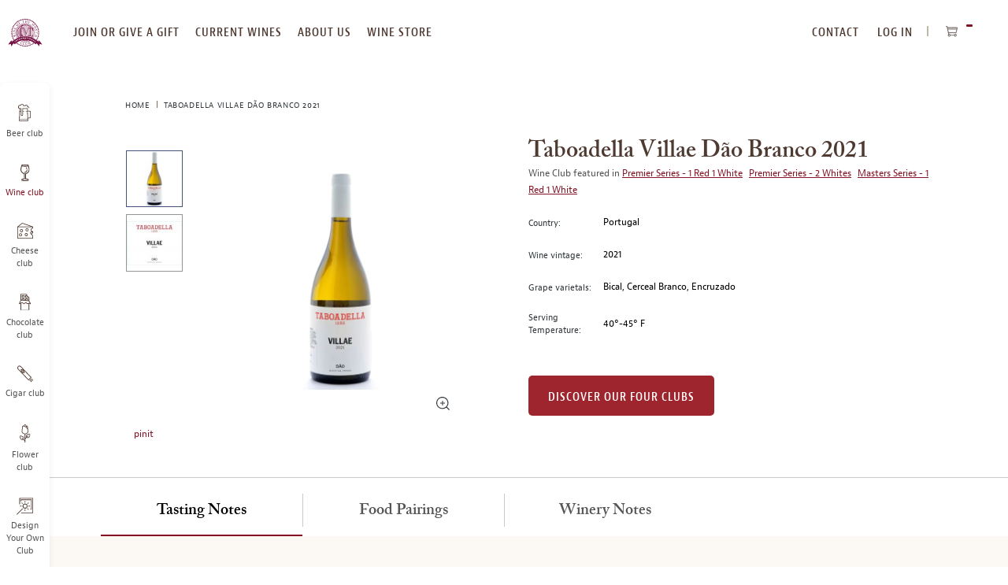

--- FILE ---
content_type: text/html; charset=UTF-8
request_url: https://www.winemonthclub.com/taboadella-villae-dao-branco-2021
body_size: 22212
content:
<!doctype html>
<html lang="en">
    <head prefix="og: http://ogp.me/ns# fb: http://ogp.me/ns/fb# product: http://ogp.me/ns/product#">
                
<meta charset="utf-8"/>
<meta name="title" content="Taboadella Villae Dão Branco 2021 Tasting Notes | Wine of the Month Club"/>
<meta name="description" content="The fresh, intense, and thoroughly captivating 2021 Taboadella Dão Branco had us from the moment it was poured. Imbued with a golden green glow and endowed with the seductive scents of spring, the Taboadella Dão Branco (40% Encruzado, 40% Bical, 20% Cerce"/>
<meta name="keywords" content="Taboadella Villae Dão Branco 2021"/>
<meta name="robots" content="INDEX,FOLLOW"/>
<meta name="viewport" content="width=device-width, initial-scale=1, maximum-scale=10.0, user-scalable=yes"/>
<title>Taboadella Villae Dão Branco 2021 Tasting Notes | Wine of the Month Club</title>
<link  rel="stylesheet" type="text/css"  media="all" href="https://www.winemonthclub.com/static/version1768382267/frontend/Monthlyclubs/wine/en_US/assets/css/base.css" />
<link  rel="stylesheet" type="text/css"  media="all" href="https://www.winemonthclub.com/static/version1768382267/frontend/Monthlyclubs/wine/en_US/assets/css/main.css" />
<link  rel="stylesheet" type="text/css"  media="all" href="https://www.winemonthclub.com/static/version1768382267/frontend/Monthlyclubs/wine/en_US/Monthlyclubs_Yotpo/css/style.css" />
<link  rel="stylesheet" type="text/css"  media="all" href="https://www.winemonthclub.com/static/version1768382267/frontend/Monthlyclubs/wine/en_US/Scandiweb_ReCaptcha/css/recaptcha.css" />
<link  rel="stylesheet" type="text/css"  media="all" href="https://www.winemonthclub.com/static/version1768382267/frontend/Monthlyclubs/wine/en_US/Scandiweb_Slider/css/slick.css" />
<link  rel="stylesheet" type="text/css"  media="all" href="https://www.winemonthclub.com/static/version1768382267/frontend/Monthlyclubs/wine/en_US/Scandiweb_Slider/css/slick-theme.css" />
<link  rel="stylesheet" type="text/css"  media="all" href="https://www.winemonthclub.com/static/version1768382267/frontend/Monthlyclubs/wine/en_US/Scandiweb_Slider/css/products.css" />
<link  rel="stylesheet" type="text/css"  media="all" href="https://www.winemonthclub.com/static/version1768382267/frontend/Monthlyclubs/wine/en_US/mage/gallery/gallery.css" />
<link  rel="stylesheet" type="text/css"  media="all" href="https://www.winemonthclub.com/static/version1768382267/frontend/Monthlyclubs/wine/en_US/Amasty_BannersLite/css/style.css" />
<link  rel="stylesheet" type="text/css"  media="all" href="https://www.winemonthclub.com/static/version1768382267/frontend/Monthlyclubs/wine/en_US/Amasty_Promo/css/banner.css" />
<link  rel="stylesheet" type="text/css"  media="all" href="https://www.winemonthclub.com/static/version1768382267/frontend/Monthlyclubs/wine/en_US/Magebuzz_Socialshare/css/socialshare.css" />
<link  rel="stylesheet" type="text/css"  media="all" href="https://www.winemonthclub.com/static/version1768382267/frontend/Monthlyclubs/wine/en_US/Monthlyclubs_SocialShare/css/socialshare.css" />
<link  rel="stylesheet" type="text/css"  media="all" href="https://www.winemonthclub.com/static/version1768382267/frontend/Monthlyclubs/wine/en_US/Scandi_MagicZoom/lib/fancybox/jquery.fancybox.css" />
<link  rel="stylesheet" type="text/css"  media="all" href="https://www.winemonthclub.com/static/version1768382267/frontend/Monthlyclubs/wine/en_US/Scandi_MagicZoom/css/gallery.css" />
<link  rel="stylesheet" type="text/css"  media="all" href="https://www.winemonthclub.com/static/version1768382267/frontend/Monthlyclubs/wine/en_US/Amasty_Promo/css/source/mkcss/ampromo.css" />








<link rel="preload" as="font" crossorigin="anonymous" href="https://www.winemonthclub.com/static/version1768382267/frontend/Monthlyclubs/wine/en_US/fonts/woff2/BerninoSans-CondensedSemibold_0.woff2" />
<link rel="preload" as="font" crossorigin="anonymous" href="https://www.winemonthclub.com/static/version1768382267/frontend/Monthlyclubs/wine/en_US/fonts/woff2/BerninoSans-CondensedBold_0.woff2" />
<link rel="preload" as="font" crossorigin="anonymous" href="https://www.winemonthclub.com/static/version1768382267/frontend/Monthlyclubs/wine/en_US/fonts/woff2/BerninoSans-Semibold_0.woff2" />
<link rel="preload" as="font" crossorigin="anonymous" href="https://www.winemonthclub.com/static/version1768382267/frontend/Monthlyclubs/wine/en_US/fonts/woff2/BerninoSans-Bold_0.woff2" />
<link rel="preload" as="font" crossorigin="anonymous" href="https://www.winemonthclub.com/static/version1768382267/frontend/Monthlyclubs/wine/en_US/fonts/woff2/BerninoSans-Regular_0.woff2" />
<link rel="preload" as="font" crossorigin="anonymous" href="https://www.winemonthclub.com/static/version1768382267/frontend/Monthlyclubs/wine/en_US/fonts/woff2/ACaslonPro-Regular.woff2" />
<link rel="preload" as="font" crossorigin="anonymous" href="https://www.winemonthclub.com/static/version1768382267/frontend/Monthlyclubs/wine/en_US/fonts/woff2/ACaslonPro-Semibold.woff2" />
<link rel="preload" as="font" crossorigin="anonymous" href="https://www.winemonthclub.com/static/version1768382267/frontend/Monthlyclubs/wine/en_US/fonts/woff2/ACaslonPro-Bold.woff2" />
<link rel="preload" as="font" crossorigin="anonymous" href="https://www.winemonthclub.com/static/version1768382267/frontend/Monthlyclubs/wine/en_US/fonts/woff2/ACaslonPro-Italic.woff2" />
<link rel="preload" as="font" crossorigin="anonymous" href="https://www.winemonthclub.com/static/version1768382267/frontend/Monthlyclubs/wine/en_US/fonts/woff2/ACaslonPro-SemiboldItalic.woff2" />
<link rel="preload" as="font" crossorigin="anonymous" href="https://www.winemonthclub.com/static/version1768382267/frontend/Monthlyclubs/wine/en_US/fonts/woff2/ACaslonPro-BoldItalic.woff2" />
<link  rel="canonical" href="https://www.winemonthclub.com/taboadella-villae-dao-branco-2021" />
<link  rel="icon" type="image/x-icon" href="https://www.winemonthclub.com/media/favicon/stores/1/Grape-Logo-128x128.png" />
<link  rel="shortcut icon" type="image/x-icon" href="https://www.winemonthclub.com/media/favicon/stores/1/Grape-Logo-128x128.png" />
<meta name="google-site-verification" content="pujuMBeeGVSEdoswxcPs5A-VRsSUkluHMj5i3Ttx9F0" />
<meta name="p:domain_verify" content="74e291689fa6033ec297b6d04eea58ea"/>
<meta name="msvalidate.01" content="32B031A46C931AB9EF37E9D5D98476C9" />

<!-- Start of Sleeknote signup and lead generation tool - www.sleeknote.com -->

<!-- End of Sleeknote signup and lead generation tool - www.sleeknote.com -->            
<!-- Pinterest Tag Base Code -->

<noscript>
<img height="1" width="1" style="display:none;" alt=""
src="https://ct.pinterest.com/v3/?tid=2615396886604&noscript=1" />
</noscript>
<!-- End Pinterest Tag Base Code -->

<!-- Google Tag Manager -->

<!-- End Google Tag Manager -->




<meta property="og:type" content="product"/>
<meta property="og:title" content="Taboadella Villae Dão Branco 2021"/>
<meta property="og:description" content=""/>
<meta property="og:url" content="https://www.winemonthclub.com/taboadella-villae-dao-branco-2021"/>
<meta property="product:price:amount" content="19.75"/>
<meta property="product:price:currency" content="USD"/>
<meta property="og:image" content="https://www.winemonthclub.com/media/catalog/product/cache/16db580f03d46a7bae7416bff5e96848/t/a/taboadella-villae-dao-branco-2021-bottle.jpg"/>
<meta property="og:image:width" content="265"/>
<meta property="og:image:height" content="265"/>
<meta property="og:site_name" content="The International Wine of the Month Club"/>
<meta property="product:availability" content="in stock"/>
<meta property="twitter:site" content="beermonthclub"/>
<meta property="twitter:creator" content="beermonthclub"/>
<meta property="twitter:card" content="product"/>
<meta property="twitter:title" content="Taboadella Villae Dão Branco 2021"/>
<meta property="twitter:description" content=""/>
<meta property="twitter:url" content="https://www.winemonthclub.com/taboadella-villae-dao-branco-2021"/>
<meta property="twitter:label1" content="Price"/>
<meta property="twitter:data1" content="19.75"/>
<meta property="twitter:label2" content="Availability"/>
<meta property="twitter:data2" content="in stock"/>
    </head>
    <body data-container="body"
          data-mage-init='{"loaderAjax": {}, "loader": { "icon": "https://www.winemonthclub.com/static/version1768382267/frontend/Monthlyclubs/wine/en_US/images/loader-2.gif"}}'
        class="wine catalog-product-view product-taboadella-villae-dao-branco-2021 page-layout-1column" id="html-body">
        



    <noscript>
        <div class="message global noscript">
            <div class="content">
                <p>
                    <strong>JavaScript seems to be disabled in your browser.</strong>
                    <span>
                        For the best experience on our site, be sure to turn on Javascript in your browser.                    </span>
                </p>
            </div>
        </div>
    </noscript>






<!-- Google Tag Manager (noscript) -->
<noscript><iframe src="https://www.googletagmanager.com/ns.html?id=GTM-5WXGMTR"
height="0" width="0" style="display:none;visibility:hidden"></iframe></noscript>
<!-- End Google Tag Manager (noscript) --><div class="page-wrapper"><a id="skip-to-content" class="button red outline action skip maincontent"
   href="#maincontent">
    <span>
        Skip to Content    </span>
</a><header class="page-header"><div class="header content">


</div><span data-action="toggle-nav" class="action nav-toggle"><span>Toggle Nav</span></span>
<a
    class="logo"
    href="https://www.winemonthclub.com/"
    title="The&#x20;International&#x20;Wine&#x20;of&#x20;the&#x20;Month&#x20;Club"
    aria-label="store logo">
    <img loading="lazy" src="https://www.winemonthclub.com/media/logo/stores/1/beer-logo-out.svg"
         title="The&#x20;International&#x20;Wine&#x20;of&#x20;the&#x20;Month&#x20;Club"
         alt="The&#x20;International&#x20;Wine&#x20;of&#x20;the&#x20;Month&#x20;Club"
                            />
</a>
<div class="top-website-container">
<div class="mobile-menu-header hidden-desktop">
    <div class="row">
                    <div class="col-m-6">
                <div class="margin-horizontal-s">
                    <a href="https://www.winemonthclub.com/customer/account/login/"                            class="button flat green margin-vertical-none">
                        Log In                    </a>
                </div>
            </div>
            <div class="col-m-6">
                <div class="margin-horizontal-s">
                    <a href="https://www.winemonthclub.com/customer/account/create/" class="button flat green margin-vertical-none">
                        register
                    </a>
                </div>
            </div>
            </div>
    <div class="row" style="padding: 10px;"></div></div>

<nav class="navigation top-website-menu">
    <ul>
        <li  class="level0 hidden-desktop first level-top"><a href="https://www.winemonthclub.com/join-or-give-a-gift-membership"  class="level-top" ><span>Join or give a gift membership</span></a></li><li  class="level0 hidden-mobile level-top"><a href="https://www.winemonthclub.com/join-or-give-a-gift-membership"  class="level-top" ><span>join or give a gift</span></a></li><li  class="level0 level-top"><a href="https://www.winemonthclub.com/current-wines"  class="level-top" ><span>current wines</span></a></li><li  class="level0 level-top"><a href="https://www.winemonthclub.com/about-us"  class="level-top" ><span>about us</span></a></li><li  class="level0 hidden-mobile level-top"><a href="https://www.winemonthclub.com/reorder-your-favorite-wines"  class="level-top" ><span>wine store</span></a></li><li  class="level0 hidden-desktop level-top"><a href="https://www.winemonthclub.com/reorder-your-favorite-wines"  class="level-top" ><span>Wine Store</span></a></li><li  class="level0 hidden-desktop level-top"><a href="https://www.winemonthclub.com/contact"  class="level-top" ><span>Contact Us</span></a></li><li  class="level0 hidden-desktop level-top"><a href="https://www.winemonthclub.com/our-wine-selection-process"  class="level-top" ><span>Our wine Selection Process</span></a></li><li  class="level0 hidden-desktop level-top"><a href="https://www.winemonthclub.com/design-your-own"  class="level-top" ><span>Design Your Own Club</span></a></li><li  class="level0 hidden-desktop level-top"><a href="https://www.winemonthclub.com/faq"  class="level-top" ><span>faq</span></a></li><li  class="level0 hidden-desktop last level-top"><a href="https://www.winemonthclub.com/gift-announcement"  class="level-top" ><span>Send a gift announcement</span></a></li>    </ul>
</nav>
<div class="header-navigation-additional">
<nav class="navigation top-right-menu" role="navigation">
    <ul>
        <li class="first level-top">
            <a
                href="https://www.winemonthclub.com/contact"
                class="level-top ui-corner-all">
                <span>CONTACT</span>
            </a>
        </li>
        <li class="authorization-link" data-label="or">
    <a href="https://www.winemonthclub.com/customer/account/login/"        class="level-top ui-corner-all">
        Log In    </a>
</li>
    </ul>
</nav>

<div data-block="minicart" class="minicart-wrapper">
    <button class="action showcart" data-bind="scope: 'minicart_content'">
        <span class="text">My Cart</span>
        <span class="counter qty empty"
              data-bind="css: { empty: !!getCartParam('summary_count') == false && !isLoading() },
               blockLoader: isLoading">
            <span class="counter-number" aria-hidden="true"><!-- ko text: getCartParam('summary_count') --><!-- /ko --></span>
            <span class="counter-label sr-only">
            <!-- ko text: getCartParam('summary_count') --><!-- /ko -->
            <!-- ko i18n: 'items in cart' --><!-- /ko -->
            </span>
        </span>
    </button>
            <div class="block block-minicart"
             data-role="dropdownDialog"
             data-mage-init='{"dropdownDialog":{
                "appendTo":"[data-block=minicart]",
                "triggerTarget":".showcart",
                "timeout": "2000",
                "closeOnMouseLeave": false,
                "closeOnEscape": true,
                "triggerClass":"active",
                "parentClass":"active",
                "buttons":[]}}'>
            <div id="minicart-content-wrapper" data-bind="scope: 'minicart_content'">
                <!-- ko template: getTemplate() --><!-- /ko -->
            </div>
                    </div>
            
</div>
</div><div class="mobile-header hidden-desktop">
    <div class="open-close"></div>
    <div class="headings">
        <a href="https://www.winemonthclub.com/" class="heading-link">
            <p class="heading-title-small">The International</p>
            <p class="heading-title">Wine of the Month Club</p>
        </a>
    </div>
</div>
</div><div class="left-website-container"><div class="store-switcher-heading hidden-desktop">
    <p>checkout our other monthly clubs</p>
</div>

<nav class="navigation left-website-menu">
    <ul>
        <li  class="level0 beer first level-top"><a href="https://www.beermonthclub.com"  class="level-top" ><span>Beer club</span></a></li><li  class="level0 wine active level-top"><a href="https://www.winemonthclub.com"  class="level-top" ><span>Wine club</span></a></li><li  class="level0 cheese level-top"><a href="https://www.cheesemonthclub.com"  class="level-top" ><span>Cheese club</span></a></li><li  class="level0 chocolate level-top"><a href="https://www.chocolatemonthclub.com"  class="level-top" ><span>Chocolate club</span></a></li><li  class="level0 cigar level-top"><a href="https://www.cigarmonthclub.com"  class="level-top" ><span>Cigar club</span></a></li><li  class="level0 flowers level-top"><a href="https://www.flowermonthclub.com"  class="level-top" ><span>Flower club</span></a></li><li  class="level0 dyoc last level-top"><a href="https://www.winemonthclub.com/design-your-own"  class="level-top" ><span>Design Your Own Club</span></a></li>    </ul>
</nav>
<div class="menu-close hidden-desktop">
    <span class="m-text-center">CLOSE MENU</span>
</div></div>

</header><div class="page messages"><div data-placeholder="messages"></div>

<div data-bind="scope: 'messages'">
    <!-- ko if: cookieMessages && cookieMessages.length > 0 -->
    <div aria-atomic="true" role="alert" data-bind="foreach: { data: cookieMessages, as: 'message' }" class="messages">
        <div data-bind="attr: {
            class: 'message-' + message.type + ' ' + message.type + ' message',
            'data-ui-id': 'message-' + message.type
        }">
            <div role="status" data-bind="html: $parent.prepareMessageForHtml(message.text)"></div>
        </div>
    </div>
    <!-- /ko -->

    <!-- ko if: messages().messages && messages().messages.length > 0 -->
    <div aria-atomic="true" role="alert" class="messages" data-bind="foreach: {
        data: messages().messages, as: 'message'
    }">
        <div data-bind="attr: {
            class: 'message-' + message.type + ' ' + message.type + ' message',
            'data-ui-id': 'message-' + message.type
        }">
            <div role="status" data-bind="html: $parent.prepareMessageForHtml(message.text)"></div>
        </div>
    </div>
    <!-- /ko -->
</div>

</div><main id="maincontent" class="page-main"><div class="breadcrumbs">
    <ul class="items">
                    <li class="item home">
                            <a href="https://www.winemonthclub.com/"
                   title="Home">
                    Home                </a>
                        </li>
                    <li class="item product">
                            <strong>Taboadella Villae Dão Branco 2021</strong>
                        </li>
            </ul>
</div>
<a id="contentarea"></a>
<div class="columns"><div class="column main">    
<div class="block product-info-wrap with-breadcrumb"><div class="row"><div class="col-6 text-top">
            <p class="product attribute color-brown font-xxxl curved font-semibold hidden-desktop ">
                        Taboadella Villae Dão Branco 2021        </p>
    
<div class="product media"><a id="gallery-prev-area"></a>
<a id="gallery-next-area"></a>
<section class="mz-gallery-container" aria-label="carousel">
    <p class="sr-only">This is a carousel with one large image and a track of thumbnails on the left. Select any of the image buttons to change the main image above.</p>
    <div class="mz-gallery-placeholder gallery-placeholder _block-content-loading" data-gallery-role="gallery-placeholder">
    </div>
    <img src="https://www.winemonthclub.com/static/version1768382267/frontend/Monthlyclubs/wine/en_US/images/icons/zoom-icon.svg" alt="zoom icon"  class="fotorama-zoom-icon hidden-mobile"></img>
    <div data-role="loader" class="loading-mask">
        <div class="loader">
            <img src="https://www.winemonthclub.com/static/version1768382267/frontend/Monthlyclubs/wine/en_US/images/loader-1.gif"
                 alt="Loading...">
        </div>
    </div>
    <div class="mz-gallery-thumbs-wrap"></div>
</section>
<!--Fix for jumping content. Loader must be the same size as gallery.-->





</div>
<div class="magebuzz-social">
<div class="facebook_button social-button col-m-4 m-text-center">
 <div id="fb-root"></div>


  <div class="fb-like" data-layout="button_count" data-width="250" data-show-faces="false"  data-href="https://www.winemonthclub.com/taboadella-villae-dao-branco-2021"  data-send=""></div></div><div class="pinit_button social-button col-m-4 m-text-center">
  <a href="//www.pinterest.com/pin/create/button/?url=https%3A%2F%2Fwww.winemonthclub.com%2Ftaboadella-villae-dao-branco-2021&description=Taboadella+Villae+D%C3%A3o+Branco+2021" data-pin-do="buttonPin" data-pin-color="red" data-pin-config="beside"  data-pin-height="20">pinit</a>
  </div>
  </div>


</div><div class="col-6">
            <h1 class="product attribute color-brown font-xxxl curved font-semibold hidden-mobile ">
                        Taboadella Villae Dão Branco 2021        </h1>
    


<div class="product-custom-information-wrapper m-margin-top-l">
<div class="product-custom-attributes">
            <p class="color-grey hidden-mobile">Wine Club featured in                             <a href="https://www.winemonthclub.com/the-premier-series" class="margin-right-xs">Premier Series - 1 Red 1 White</a>
                            <a href="https://www.winemonthclub.com/the-premier-series" class="margin-right-xs">Premier Series - 2 Whites</a>
                            <a href="https://www.winemonthclub.com/the-masters-series" class="margin-right-xs">Masters Series - 1 Red 1 White</a>
                    </p>
    
    
    
            <div class="row d-margin-vertical-l m-margin-vertical-m">
            <div class="col-m-2 col-2 d-text-middle m-text-top">
                <p class="font-s">Country:</p>
            </div>
            <div class="col-m-9 margin-left-m col-9 d-text-middle m-text-top">
                <p class="color-black">Portugal</p>
            </div>
        </div>
    
            <div class="row d-margin-vertical-l m-margin-vertical-m">
            <div class="col-m-2 col-2 d-text-middle m-text-top">
                <p class="font-s">Wine vintage:</p>
            </div>
            <div class="col-m-9 margin-left-m col-9 d-text-middle m-text-top">
                <p class="color-black">2021</p>
            </div>
        </div>
    
            <div class="row d-margin-vertical-l m-margin-vertical-m">
            <div class="col-m-2 col-2 d-text-middle m-text-top">
                <p class="font-s">Grape varietals:</p>
            </div>
            <div class="col-m-9 margin-left-m col-9 d-text-middle m-text-top">
                <p class="color-black">Bical, Cerceal Branco, Encruzado</p>
            </div>
        </div>
    
            <div class="row d-margin-vertical-l m-margin-vertical-m">
            <div class="col-m-2 col-2 d-text-middle m-text-top">
                <p class="font-s">Serving Temperature:</p>
            </div>
            <div class="col-m-9 margin-left-m col-9 d-text-middle m-text-top">
                <p class="color-black">40°-45° F</p>
            </div>
        </div>
    </div>
<div class="product-add-form margin-top-l">
    <form action="https://www.winemonthclub.com/checkout/cart/add/uenc/aHR0cHM6Ly93d3cud2luZW1vbnRoY2x1Yi5jb20vdGFib2FkZWxsYS12aWxsYWUtZGFvLWJyYW5jby0yMDIx/product/9933/" method="post"
          id="product_addtocart_form">
        <input type="hidden" name="product" value="9933" />
        <input type="hidden" name="selected_configurable_option" value="" />
        <input type="hidden" name="related_product" id="related-products-field" value="" />
        <input name="form_key" type="hidden" value="kUc7P8levgu1O0nw" />                                            <a href="https://www.winemonthclub.com/join-or-give-a-gift-membership/" class="button red flat d-margin-top-xxl">Discover our Four Clubs</a>
                    </form>
</div>

</div></div></div></div>


<div class="block product-tabs-wrap product-sections padding-horizontal-none padding-vertical-none">
    <div class="row">
        <div role="tablist" class="tabs tablist d-padding-top-m">
                                                                                    <button
                            class="col-3 text-center"
                            id="tab1"
                            role="tab"
                            aria-controls="tab_section_content_1"
                            aria-selected="true"
                        >
                            <h2 class="font-xl curved font-semibold d-margin-vertical-m m-margin-vertical-l m-margin-horizontal-l tab-border-right">
                                Tasting Notes                            </h2>
                        </button>
                        <div class="tab" role="tabpanel" tabindex="0" id="tab_section_content_1" aria-labelledby="tab1">
                            <div class="block milk">
                                <div class="row">
                                    <div class="col-12 col-m-12" id="tab_section_content_1">
                                        <p>The fresh, intense, and thoroughly captivating 2021 Taboadella Dão Branco had us from the moment it was poured. Imbued with a golden green glow and endowed with the seductive scents of spring, the Taboadella Dão Branco (40% Encruzado, 40% Bical, 20% Cerceal Branco) embodies the best in Portuguese white wine. Bright floral scents sing from the glass; green apple, citrus blossoms, and more caress the nose. Vibrant and electrifying on the palate with an enviable mélange of fruit and bracing acidity, the 2021 Taboadella Dão Branco is a wine we could drink all day long, winter, spring, summer, and fall. Elegant, sensuous, and bursting with energy and precision, the 2021 Taboadella Dão Branco not only highlights the Amorim family’s achievement at Taboadella, it also pays homage to the Dão and the ultimate quality of Portugal’s indigenous white grape varieties. For optimum enjoyment we suggest opening this delicious white wine a few minutes before consuming it with a moderate chill (40°-45° F). Anticipated maturity: 2022-2024. Enjoy!</p>                                    </div>
                                </div>
                            </div>
                        </div>
                                                                                                    <button
                            class="col-3 text-center"
                            id="tab2"
                            role="tab"
                            aria-controls="tab_section_content_2"
                            aria-selected="false"
                        >
                            <h2 class="font-xl curved font-semibold d-margin-vertical-m m-margin-vertical-l m-margin-horizontal-l tab-border-right">
                                Food Pairings                            </h2>
                        </button>
                        <div class="tab" role="tabpanel" tabindex="0" id="tab_section_content_2" aria-labelledby="tab2">
                            <div class="block milk">
                                <div class="row">
                                    <div class="col-12 col-m-12" id="tab_section_content_2">
                                        <p>Portugal’s seafaring tradition and spice trade coupled with an enviable position between the ocean and the mountains has endowed Portugal with a rich and diverse diet. Portugal’s emblematic dish, Bacalhau (salted cod), with chickpeas, as a fried fritter, or cooked with potatoes, makes a splendid companion to the 2021 Taboadella Villae Branco, as will most seafood dishes. Bronzino prepared with Mediterranean herbs, arugula, red pepper, and mango with a fennel salad provides a fine accompaniment. Pan Seared Halibut with a beurre blanc sauce accompanied by crab meat risotto, zucchini, and fresh tomatoes makes another splendid companion. Seafood Ravioli with lobster and shrimp in a lightly spicy tomato cream sauce gets our nod, too. For those not beholden to the sea for sustenance, consider serving a juicy Veal Chop or hearty Wild Mushroom Risotto with Taboadella’s delightful 2021 Villae Branco. Poultry and pork dishes provide good companionship, too. <i>Bom Apetite!</i></p>                                    </div>
                                </div>
                            </div>
                        </div>
                                                                                                    <button
                            class="col-3 text-center"
                            id="tab3"
                            role="tab"
                            aria-controls="tab_section_content_3"
                            aria-selected="false"
                        >
                            <h2 class="font-xl curved font-semibold d-margin-vertical-m m-margin-vertical-l m-margin-horizontal-l ">
                                Winery Notes                            </h2>
                        </button>
                        <div class="tab" role="tabpanel" tabindex="0" id="tab_section_content_3" aria-labelledby="tab3">
                            <div class="block milk">
                                <div class="row">
                                    <div class="col-12 col-m-12" id="tab_section_content_3">
                                        <p><i>“We believe that Dão is one of Portugal’s most emblematic and promising wine regions, home to great wines with a classic profile and enormous longevity, a unique territory that not only demonstrates the full potential of Touriga Nacional and Encruzado, but also of traditional Portuguese grape varieties. The region has a great history and certainly has a great future” – Luisa Amorim</i></p>

<p>Taboadella, nestled in the heart of the Dão between mountains of pine, chestnut, and cork oak, has been a place full of life and character for millennia. This ancient settlement alongside the Ribeira das Fontainhas dates to the first century when a Roman villa, winery, granary, and other structures occupied present day Taboadella. Taboadella’s prominence re-emerged again in the 13th century when it came under the auspices of the Knights Templar. In 1504 it received a formal charter from Portugal’s King Manuel and subsequently became the domain of several knighted families until being acquired by its present owners, the Amorim family.</p>

<p>The Amorims have been involved in wine since 1870 when they began negotiating cork sales to Port producers in Vila Nova de Gaia. And, although they remain one of the world’s largest suppliers of cork, they have over the last three decades committed themselves to restoring and developing wineries and vineyards of historical significance in the Alentejo, Dão, and Douro. In addition to Taboadella, the Amorims are the proprietors of the Aldea de Cima estate in the Alentejo, and one of the most respected Port lodges, Quinta Nova de Nossa Senhora do Carmo, in the Douro.</p>

<p>Today, Luisa Amorim oversees Taboadella and the family’s other Quintas where wines and vineyards have ancestral roots and cultural importance. She has helped restore Taboadella to its original purpose as a winery, vineyard, and a place full of life and character in harmony with its surroundings. Only indigenous grape varietals such as Encruzado, Tinta Roriz (also known as Aragonez or Tempranillo), Jaen, and Touriga Nacional, among others, are cultivated at Taboadella, which enables the family to “recover from the past the essence of nature and project great wines into the future with a remarkable typicality [while] maintaining the ancestral character of the Dão.” We invite you to taste the exceptional wines of Taboadella.</p>                                    </div>
                                </div>
                            </div>
                        </div>
                                                                                                                                                                                                                                                                                                                                                                                                                                                                                    </div>
    </div>
</div>
<div class="product-info-main">
</div><input name="form_key" type="hidden" value="kUc7P8levgu1O0nw" />




<div id="monkey_campaign" style="display:none;"
     data-mage-init='{"campaigncatcher":{"checkCampaignUrl": "https://www.winemonthclub.com/mailchimp/campaign/check/"}}'>
</div><!-- Yotpo - Add body class -->

<!--/ Yotpo - Add body class -->
<!-- Yotpo - Widget Script -->

<!--/ Yotpo - Widget Script -->







<div class="block discover-four-clubs">
    <div class="row">
        <div class="col-m-12 m-text-center">
            <img loading="lazy" class="image-overflow"
                 src="https://www.winemonthclub.com/media/wysiwyg/wine/content/wine-enjoy-limited-image.webp"
                 alt="Enjoy Limited Production Estate Bottled Wines" /width="301" height="244" >
            <h2>Enjoy Limited Production Estate <br> Bottled Wines</h2>
            <p class="margin-top-s">
                Discover limited production estate bottled wines such as Vergenoegd's internationally <br>acclaimed 2005 Cabernet Sauvignon, imported exclusively for our members.
            </p>
            <a href="https://www.winemonthclub.com/join-or-give-a-gift-membership" class="flat button red margin-top-xl">
                DISCOVER OUR FOUR CLUBS
            </a>
        </div>
    </div>
</div>
</div></div></main><footer class="page-footer"><div class="block green m-text-center text-center discounts">
    <div class="row">
        <div class="col-12 text-center">
            <div class="encircled green">
                <h2>
                    <span class="d-font-xxxl m-font-xl font-semibold curved color-white">Sign Up For Club Promotions & Discounts</span>
                </h2>
            </div>
            <form class="row"
                novalidate
                action="https://www.winemonthclub.com/newsletter/subscriber/new/"
                method="post"
                id="sign-up-for-club-form"
                data-mage-init='{"validation": {"errorClass": "mage-error"}}'>
                <div class="col-7 text-right text-top">
                    <div class="field required full-width-field">
                        <label for="newsletter-email" class="floating-label">Enter your email address </label>
                        <input type="email"
                            id="newsletter-email"
                            name="email"
                            class="green extendable floating-field"
                            placeholder="Enter your email address"
                            aria-label="newsletter subscription form"
                            autocomplete="email"
                            required
                            data-validate="{required:true, 'validate-email':true}"/>
                    </div>
                </div>
                <div class="col-5 text-left text-top">
                    <button class="outline white extendable d-margin-vertical-none padding-horizontal-huge d-margin-left-m is-inline loader" type="submit">
                        <span>subscribe</span>
                        <img loading="lazy" class="loader-img hidden"
                             src="https://www.winemonthclub.com/static/version1768382267/frontend/Monthlyclubs/wine/en_US/images/loader-1.gif"
                             alt="Loader">
                    </button>

                </div>
            </form>
        </div>
    </div>
</div>
<div class="block text-center footer">
    <div class="gift-announcement">
        <div class="row">
            <div class="col-12 text-center  m-text-center">
                <h2 class="font-xl font-semibold curved color-green is-inline d-padding-horizontal-xxl d-padding-top-s m-padding-bottom-s m-padding-top-xl">Add a Personal Touch With a Few Words</h2>
                <a href="https://www.winemonthclub.com/gift-announcement/" class="is-inline">
                    <button class="outline red">
                        Send A Gift announcement                    </button>
                </a>
            </div>
        </div>
    </div>
    <div class="row menu">
        <div class="col-6 text-top">
            <div class="row">
                <div class="col-4 text-top">
                    
<nav class="navigation main-footer-links">
    <ul>
        <li  class="level0 first level-top"><a href="https://www.winemonthclub.com/customer/account"  class="level-top" ><span>My Account</span></a></li><li  class="level0 level-top"><a href="https://www.winemonthclub.com/faq"  class="level-top" ><span>FAQ</span></a></li><li  class="level0 level-top"><a href="https://www.winemonthclub.com/about-us"  class="level-top" ><span>About Us</span></a></li><li  class="level0 level-top"><a href="https://www.winemonthclub.com/contact"  class="level-top" ><span>Contact Us</span></a></li><li  class="level0 level-top"><a href="https://www.winemonthclub.com/general-shipping-information"  class="level-top" ><span>Shipping &amp; Delivery</span></a></li><li  class="level0 last level-top"><a href="https://www.monthlyclubs.com/press-kit"  class="level-top" ><span>Press Kit</span></a></li>    </ul>
</nav>
                </div>
                <div class="col-8 text-top">
                    
<nav class="navigation store-footer-navigation">
    <ul>
        <li  class="level0 first level-top"><a href="https://www.winemonthclub.com/our-wine-selection-process"  class="level-top" ><span>Our Wine Selection Process</span></a></li><li  class="level0 level-top"><a href="https://www.winemonthclub.com/blog/"  class="level-top" ><span>Our International Wine Blog</span></a></li><li  class="level0 level-top"><a href="https://www.winemonthclub.com/the-wine-making-process"  class="level-top" ><span>The Wine Making Process</span></a></li><li  class="level0 level-top"><a href="https://www.winemonthclub.com/wine-region-guide"  class="level-top" ><span>Wine Region Guide</span></a></li><li  class="level0 level-top"><a href="https://www.winemonthclub.com/the-grape-varietal-connection"  class="level-top" ><span>Wine Grape Varietals</span></a></li><li  class="level0 level-top"><a href="https://www.winemonthclub.com/mail-order-wine"  class="level-top" ><span>History of Mail Order Wine</span></a></li><li  class="level0 level-top"><a href="https://www.winemonthclub.com/how-our-wine-club-works"  class="level-top" ><span>How Our Wine Club Works</span></a></li><li  class="level0 level-top"><a href="https://www.winemonthclub.com/wine-gift-ideas"  class="level-top" ><span>Wine Gift Ideas</span></a></li><li  class="level0 level-top"><a href="https://www.winemonthclub.com/corporate-gifts"  class="level-top" ><span>Corporate Gifts</span></a></li><li  class="level0 level-top"><a href="https://www.winemonthclub.com/affiliate-program"  class="level-top" ><span>Affiliate Program</span></a></li><li  class="level0 level-top"><a href="https://www.winemonthclub.com/review-us"  class="level-top"  rel="nofollow"><span>Review our Wine Clubs</span></a></li><li  class="level0 level-top"><a href="https://www.winemonthclub.com/wine-delivery"  class="level-top" ><span>Wine Delivery</span></a></li><li  class="level0 level-top"><a href="https://www.winemonthclub.com/wine-club-gift-cards"  class="level-top" ><span>Wine Club Gift Cards</span></a></li><li  class="level0 last level-top"><a href="https://www.winemonthclub.com/ada-accessibility-statement"  class="level-top" ><span>Accessibility Statement</span></a></li>    </ul>
</nav>
                </div>
            </div>
        </div>
        <div class="col-3 text-top">
            <div class="row hidden-mobile">
                <div class="col-2 text-top">
                    <img class="is-inline" src="https://www.winemonthclub.com/static/version1768382267/frontend/Monthlyclubs/wine/en_US/images/etc/phone.svg" width="25px" height="23px" alt="phone icon" />
                </div>
                <div class="col-10 text-top">
                    <h2 class="font-l curved customer-service-heading">
                        Responsive Customer Service                    </h2>
                    <a href="/cdn-cgi/l/email-protection#64071117100b090116170116120d070124090b0a100c081d07081106174a070b09" target="_blank" class="color-default margin-top-s"><span style="font-weight:600;"><span class="__cf_email__" data-cfemail="15766066617a787067667067637c767055787a7b617d796c76796077663b767a78">[email&#160;protected]</span></span></a>

<a href="tel:8006258238" class="color-default margin-top-xs"><span class="font-l" style="font-weight:500;">800-625-8238</span></a>

<p class="smaller-text">Mon-Fri, 9am - 5pm CT</p>

                </div>
            </div>
            <div class="row social">
    <div class="col-10 pad-2">
        
<picture>
            <source type="image/webp" srcset="https://www.winemonthclub.com/media/wysiwyg/etc/social/brown/x-new.webp">
        <source type="image/png" srcset="https://www.winemonthclub.com/media/wysiwyg/etc/social/brown/x-new.png">
    <img loading="lazy" alt="twitter logo" class="is-inline is-inline-m" src="https://www.winemonthclub.com/media/wysiwyg/etc/social/brown/x-new.png" /width="17" height="17"  loading="lazy" ></picture>

        <div class="m-text-left is-inline is-inline-m">
            <a href="https://twitter.com/WineMonthClub" class="tw-links" target="_blank">@WineMonthClub</a>
        </div>
    </div>
</div>
<div class="row social">
    <div class="col-10 pad-2">
        <a href="https://www.facebook.com/WineMonthClub" class="is-inline col-m-4 m-text-center" target="_blank">
            <img loading="lazy" alt="Wine Club on Facebook" class="fb-logo" src="https://www.winemonthclub.com/media/wysiwyg/etc/social/brown/fb-new.svg" />
        </a>
        <a href="https://www.pinterest.com/winemonthclub" class="is-inline col-m-4 m-text-center" target="_blank">
            <img loading="lazy" alt="Wine Club on Pinterest" class="pn-logo" src="https://www.winemonthclub.com/media/wysiwyg/etc/social/brown/pn-new.svg" />
        </a>
    </div>
</div>        </div>
        <div class="col-3 text-top hidden-mobile">
            <div class="row">
                <div class="col-2 text-top">
                    <img class="is-inline" src="https://www.winemonthclub.com/static/version1768382267/frontend/Monthlyclubs/wine/en_US/images/etc/rating.svg" width="27px" height="41px" alt="better business bureau logo" />
                </div>
                <div class="col-10 text-top">
                    <p class="font-s margin-top-s">
    Since 1994, <strong>over 2,000,000 SATISFIED CUSTOMERS</strong>
    have earned us an A+ Better Business Bureau rating. A BBB business since 10/05/2005
</p>
                </div>
            </div>
        </div>
    </div>
</div>

<div class="block copyright">
    <button class="scroll-top hidden-mobile" aria-label="Scroll to top"></button>
    <div class="row">
        <div class="col-m-12 col-6 policity">
            <div class="row">
                <a class="m-col-6 m-text-center" href="https://www.winemonthclub.com/privacy-policy/">
                    Privacy Policy                </a>
                <a class="m-col-6 m-text-center" href="https://www.winemonthclub.com/sitemap/">Site Map</a>
            </div>
        </div>
        <div class="col-m-12 col-6 text-right">
            <p class="no-margin">
</p>
        </div>
    </div>
</div>
</footer>




<!-- Post Affiliate Pro integration snippet -->
    
    <!-- PAP tracking header -->
    
            
    <!-- /Post Affiliate Pro integration snippet -->
</div>    <script data-cfasync="false" src="/cdn-cgi/scripts/5c5dd728/cloudflare-static/email-decode.min.js"></script><script>
    var BASE_URL = 'https\u003A\u002F\u002Fwww.winemonthclub.com\u002F';
    var require = {
        'baseUrl': 'https\u003A\u002F\u002Fwww.winemonthclub.com\u002Fstatic\u002Fversion1768382267\u002Ffrontend\u002FMonthlyclubs\u002Fwine\u002Fen_US'
    };</script>
<script defer   type="text/javascript"  src="https://www.winemonthclub.com/static/version1768382267/frontend/Monthlyclubs/wine/en_US/requirejs/require.min.js"></script>
<script defer   type="text/javascript"  src="https://www.winemonthclub.com/static/version1768382267/frontend/Monthlyclubs/wine/en_US/requirejs-min-resolver.min.js"></script>
<script defer   type="text/javascript"  src="https://www.winemonthclub.com/static/version1768382267/frontend/Monthlyclubs/wine/en_US/mage/requirejs/mixins.min.js"></script>
<script defer   type="text/javascript"  src="https://www.winemonthclub.com/static/version1768382267/frontend/Monthlyclubs/wine/en_US/requirejs-config.min.js"></script>
<script defer   type="text/javascript"  src="https://www.winemonthclub.com/static/version1768382267/frontend/Monthlyclubs/wine/en_US/Monthlyclubs_Theme/js/init-font-size.min.js"></script>
<script defer   type="text/javascript"  src="https://www.winemonthclub.com/static/version1768382267/frontend/Monthlyclubs/wine/en_US/Scandiweb_Menumanager/js/html/menu.min.js"></script>
<script id='sleeknoteScript' type='text/javascript'>
                        function sleep(ms) {
                            return new Promise(resolve => setTimeout(resolve, ms));
                        }
                        async function delay() {
                        await sleep(5007);
                    
    (function () {        var sleeknoteScriptTag = document.createElement('script');
        sleeknoteScriptTag.type = 'text/javascript';
        sleeknoteScriptTag.charset = 'utf-8';
        sleeknoteScriptTag.src = ('//sleeknotecustomerscripts.sleeknote.com/11504.js');
        var s = document.getElementById('sleeknoteScript'); 
       s.parentNode.insertBefore(sleeknoteScriptTag, s); 
   })();
   
                        }
                        delay();
                    </script>
<script type="text/x-magento-init">
        {
            "*": {
                "Magento_PageCache/js/form-key-provider": {}
            }
        }
    </script>
<script type="text/javascript">
                        function sleep(ms) {
                            return new Promise(resolve => setTimeout(resolve, ms));
                        }
                        async function delay() {
                        await sleep(5009);
                    
!function(e){if(!window.pintrk){window.pintrk=function(){window.pintrk.queue.push(Array.prototype.slice.call(arguments))};var n=window.pintrk;n.queue=[],n.version="3.0";var t=document.createElement("script");t.async=!0,t.src=e;var r=document.getElementsByTagName("script")[0];r.parentNode.insertBefore(t,r)}}("https://s.pinimg.com/ct/core.js");
pintrk('load', '2615396886604');
pintrk('page');

                        }
                        delay();
                    </script>
<script type="text&#x2F;javascript" src="https&#x3A;&#x2F;&#x2F;chimpstatic.com&#x2F;mcjs-connected&#x2F;js&#x2F;users&#x2F;b898caaf37bc435030c332c6a&#x2F;496fd69df290d5c067dbd049c.js" defer="defer">
</script>
<script>window.dataLayer = window.dataLayer || [];</script>
<script>(function(w,d,s,l,i){w[l]=w[l]||[];w[l].push({'gtm.start':
new Date().getTime(),event:'gtm.js'});var f=d.getElementsByTagName(s)[0],
j=d.createElement(s),dl=l!='dataLayer'?'&l='+l:'';j.async=true;j.src=
'https://www.googletagmanager.com/gtm.js?id='+i+dl;f.parentNode.insertBefore(j,f);
})(window,document,'script','dataLayer','GTM-5WXGMTR');</script>
<script type="text/x-magento-init">
    {
        "*": {
            "Scandi_Gtm/js/general-layer": {
                "itemsSelector": ".products .product-item-info,.jogagm-pdp-link,.past-selection-pdp-link",
                "wishlistItemsSelector": ".products-grid.wishlist li.product-item",
                "baseUrl": "https://www.winemonthclub.com/",
                "currentFullAction": "catalog_product_view",
                "isHomepage": "",
                "pageTitle": "Taboadella Villae Dão Branco 2021 Tasting Notes | Wine of the Month Club"
            }
        }
    }
</script>
<script type="text/javascript">
                        function sleep(ms) {
                            return new Promise(resolve => setTimeout(resolve, ms));
                        }
                        async function delay() {
                        await sleep(5014);
                    

    requirejs(['jquery'], function (jQuery) {
        (function ($) {

            (function (a, c, b, e) {
            a[b] = a[b] || {}; a[b].initial = { accountCode: "MONTH11114", host: "MONTH11114.pcapredict.com" };
            a[b].on = a[b].on || function () { (a[b].onq = a[b].onq || []).push(arguments) }; var d = c.createElement("script");
            d.async = !0; d.src = e; c = c.getElementsByTagName("script")[0]; c.parentNode.insertBefore(d, c)
            })(window, document, "pca", "/" + "/MONTH11114.pcapredict.com/js/sensor.js");

            pca.magento = pca.magento || {};
            pca.magento.currentUrl = window.location.href;
            pca.magento.checkout = false;

            pca.magento.isElementVisible = function( elem ) {
                return !!( elem.offsetWidth || elem.offsetHeight || elem.getClientRects().length );
            };

            pca.magento.setupCheckout = function(){
                pca.magento.checkout = true;
                pca.magento.doLoad();
            };

            pca.on('data', function(source, key, address, variations) {

                switch (source) {
                    case "address":
                        if (pca.magento.checkout)
                        {
                            // Because magento is using form validation on each field we need to fire a change on the fields we populate.
                            var provinceField = null;
                            for(var c = 0; c< pca.capturePlus.controls.length; c++){
                                var cont = pca.capturePlus.controls[c];
                                if(cont.key == key){
                                   for(var f = 0; f < cont.fields.length; f++){
                                       var element = pca.getElement(cont.fields[f].element);
                                       if(cont.fields[f].field === '{ProvinceName}'){
                                           provinceField = element;
                                       }
                                        pca.fire(element, 'change');
                                   }
                                }
                            }
                            if(provinceField){
                                pca.setValue(provinceField, address.ProvinceName);
                                pca.fire(provinceField, 'change');
                            }
                        }
                        break;
                }
            });


            var loadHitCounter = 0;
            pca.on("load", function(type, key, control){
                if(type == "capture+"){
                    for(var f = 0; f < control.fields.length; f++){
                        if(control.fields[f].element.indexOf('wait_') == 0){
                            control.fields[f].element = control.fields[f].element.replace('wait_', '');
                        }
                        if(document.getElementById(control.fields[f].element)){
                            //ignore
                        }else{

                            var elementsMatchedByName = document.getElementsByName(control.fields[f].element);

                            if(elementsMatchedByName.length > loadHitCounter){
                                control.fields[f].element = elementsMatchedByName[loadHitCounter].id;
                            }else{
                                control.fields[f].element = "wait_" + control.fields[f].element;
                            }


                        }
                    }
                    control.reload();
                    loadHitCounter++;
                }

                // Add invalid value to autocomplete attribute to disable the Chrome autocomplete (Chrome version 68)
                $('#co-shipping-form input').each(function () {
                    $(this).attr('autocomplete', 'off');
                });
                $('#co-payment-form input').each(function () {
                    $(this).attr('autocomplete', 'off');
                });
                $('#form-validate input').each(function () {
                    $(this).attr('autocomplete', 'off');
                });
                $('.billing-address-form form input').each(function () {
                    $(this).attr('autocomplete', 'off');
                });
            });

            pca.magento.reloadPCA = function() {
                loadHitCounter = 0;
                pca.load();
            }

            pca.magento.loadPCA = function() {

                pca.magento.reloadPCA();

                // If you login while in the checkout and add a new address, it will show a popup view.
                var buttons = document.getElementsByTagName('button');
                for (var b = 0; b < buttons.length; b++) {
                    if (buttons[b].className.indexOf('action-show-popup') > -1) {
                        //onclick
                        $(buttons[b]).off('click.pca').on('click.pca', function(){
                            pca.magento.reloadPCA();
                        });
                    }
                }

                // Logged in user can select an address on billing screen or add a new one.
                var els = document.getElementsByName('billing_address_id');
                if (els && els.length) {
                    for (var i=0; i < els.length; i++) {
                        // onchange
                        $(els[i]).off('change.pca').on('change.pca', function(){
                            pca.magento.reloadPCA();
                        });
                    }
                }
            };

            pca.magento.dynamicMagentoFieldsExist = function() {

                var isDynamicRegExp = new RegExp("^[A-Z0-9]{7}$");
                var col = document.getElementsByTagName("*");

                for (var i = 0; i < col.length; i++) {
                    if (isDynamicRegExp.test(col[i].id) && pca.magento.isElementVisible(col[i])) {
                        return true;
                    }
                }
            }

            pca.magento.doLoad = function() {
                // Load when ready.
                if (pca &&
                    pca.platform &&
                    typeof pca.platform.elementExists === 'function' &&
                    (pca.platform.getBindingsForService("PLATFORM_CAPTUREPLUS").length > 0
                    || pca.platform.getBindingsForService("PLATFORM_MOBILEVALIDATION").length > 0
                    || pca.platform.getBindingsForService("PLATFORM_EMAILVALIDATION").length > 0)
                    && (!pca.magento.checkout || pca.magento.dynamicMagentoFieldsExist())) {

                    window.setTimeout(pca.magento.loadPCA, 500);
                }
                else {
                    // re-set the timeout
                    window.setTimeout(pca.magento.doLoad, 500);
                }
            };

                    })(jQuery);
    });


                        }
                        delay();
                    </script>
<script type="text/x-magento-init">
    {
        "*": {
            "Magento_PageBuilder/js/widget-initializer": {
                "config": {"[data-content-type=\"slider\"][data-appearance=\"default\"]":{"Magento_PageBuilder\/js\/content-type\/slider\/appearance\/default\/widget":false},"[data-content-type=\"map\"]":{"Magento_PageBuilder\/js\/content-type\/map\/appearance\/default\/widget":false},"[data-content-type=\"row\"]":{"Magento_PageBuilder\/js\/content-type\/row\/appearance\/default\/widget":false},"[data-content-type=\"tabs\"]":{"Magento_PageBuilder\/js\/content-type\/tabs\/appearance\/default\/widget":false},"[data-content-type=\"slide\"]":{"Magento_PageBuilder\/js\/content-type\/slide\/appearance\/default\/widget":{"buttonSelector":".pagebuilder-slide-button","showOverlay":"hover","dataRole":"slide"}},"[data-content-type=\"banner\"]":{"Magento_PageBuilder\/js\/content-type\/banner\/appearance\/default\/widget":{"buttonSelector":".pagebuilder-banner-button","showOverlay":"hover","dataRole":"banner"}},"[data-content-type=\"buttons\"]":{"Magento_PageBuilder\/js\/content-type\/buttons\/appearance\/inline\/widget":false},"[data-content-type=\"products\"][data-appearance=\"carousel\"]":{"Magento_PageBuilder\/js\/content-type\/products\/appearance\/carousel\/widget":false}},
                "breakpoints": {"desktop":{"label":"Desktop","stage":true,"default":true,"class":"desktop-switcher","icon":"Magento_PageBuilder::css\/images\/switcher\/switcher-desktop.svg","conditions":{"min-width":"1024px"},"options":{"products":{"default":{"slidesToShow":"5"}}}},"tablet":{"conditions":{"max-width":"1024px","min-width":"768px"},"options":{"products":{"default":{"slidesToShow":"4"},"continuous":{"slidesToShow":"3"}}}},"mobile":{"label":"Mobile","stage":true,"class":"mobile-switcher","icon":"Magento_PageBuilder::css\/images\/switcher\/switcher-mobile.svg","media":"only screen and (max-width: 768px)","conditions":{"max-width":"768px","min-width":"640px"},"options":{"products":{"default":{"slidesToShow":"3"}}}},"mobile-small":{"conditions":{"max-width":"640px"},"options":{"products":{"default":{"slidesToShow":"2"},"continuous":{"slidesToShow":"1"}}}}}            }
        }
    }
</script>
<script type="text/x-magento-init">
    {
        "*": {
            "mage/cookies": {
                "expires": null,
                "path": "\u002F",
                "domain": ".www.winemonthclub.com",
                "secure": false,
                "lifetime": "3600"
            }
        }
    }
</script>
<script>
                        function sleep(ms) {
                            return new Promise(resolve => setTimeout(resolve, ms));
                        }
                        async function delay() {
                        await sleep(5017);
                    
    window.cookiesConfig = window.cookiesConfig || {};
    window.cookiesConfig.secure = true;

                        }
                        delay();
                    </script>
<script>
                        function sleep(ms) {
                            return new Promise(resolve => setTimeout(resolve, ms));
                        }
                        async function delay() {
                        await sleep(5018);
                        require.config({
        map: {
            '*': {
                wysiwygAdapter: 'mage/adminhtml/wysiwyg/tiny_mce/tinymce4Adapter'
            }
        }
    });
                        }
                        delay();
                    </script>
<script>
                        function sleep(ms) {
                            return new Promise(resolve => setTimeout(resolve, ms));
                        }
                        async function delay() {
                        await sleep(5019);
                    
    require.config({
        paths: {
            googleMaps: 'https\u003A\u002F\u002Fmaps.googleapis.com\u002Fmaps\u002Fapi\u002Fjs\u003Fv\u003D3\u0026key\u003D'
        },
        config: {
            'Magento_PageBuilder/js/utils/map': {
                style: ''
            },
            'Magento_PageBuilder/js/content-type/map/preview': {
                apiKey: '',
                apiKeyErrorMessage: 'You\u0020must\u0020provide\u0020a\u0020valid\u0020\u003Ca\u0020href\u003D\u0027https\u003A\u002F\u002Fwww.winemonthclub.com\u002Fadminhtml\u002Fsystem_config\u002Fedit\u002Fsection\u002Fcms\u002F\u0023cms_pagebuilder\u0027\u0020target\u003D\u0027_blank\u0027\u003EGoogle\u0020Maps\u0020API\u0020key\u003C\u002Fa\u003E\u0020to\u0020use\u0020a\u0020map.'
            },
            'Magento_PageBuilder/js/form/element/map': {
                apiKey: '',
                apiKeyErrorMessage: 'You\u0020must\u0020provide\u0020a\u0020valid\u0020\u003Ca\u0020href\u003D\u0027https\u003A\u002F\u002Fwww.winemonthclub.com\u002Fadminhtml\u002Fsystem_config\u002Fedit\u002Fsection\u002Fcms\u002F\u0023cms_pagebuilder\u0027\u0020target\u003D\u0027_blank\u0027\u003EGoogle\u0020Maps\u0020API\u0020key\u003C\u002Fa\u003E\u0020to\u0020use\u0020a\u0020map.'
            },
        }
    });

                        }
                        delay();
                    </script>
<script>
                        function sleep(ms) {
                            return new Promise(resolve => setTimeout(resolve, ms));
                        }
                        async function delay() {
                        await sleep(5020);
                    
    require.config({
        shim: {
            'Magento_PageBuilder/js/utils/map': {
                deps: ['googleMaps']
            }
        }
    });

                        }
                        delay();
                    </script>
<script type="text/javascript">
        (function(a,b,c,d){
            a='https://www.mczbf.com/tags/697900668667/tag.js?cookieUrl=https%3A%2F%2Fwww.winemonthclub.com%2Fcookie%2Findex%2Findex';
            b=document;c='script';d=b.createElement(c);d.src=a;
            d.type='text/java'+c;d.async=true;
            d.id='cjapitag';
            a=b.getElementsByTagName(c)[0];a.parentNode.insertBefore(d,a)
        })();

</script>
<script>window.checkout = {"shoppingCartUrl":"https:\/\/www.winemonthclub.com\/checkout\/cart\/","checkoutUrl":"https:\/\/www.winemonthclub.com\/checkout\/","updateItemQtyUrl":"https:\/\/www.winemonthclub.com\/checkout\/sidebar\/updateItemQty\/","removeItemUrl":"https:\/\/www.winemonthclub.com\/checkout\/sidebar\/removeItem\/","imageTemplate":"Magento_Catalog\/product\/image_with_borders","baseUrl":"https:\/\/www.winemonthclub.com\/","minicartMaxItemsVisible":5,"websiteId":"1","maxItemsToDisplay":10,"storeId":"1","storeGroupId":"1","customerLoginUrl":"https:\/\/www.winemonthclub.com\/customer\/account\/login\/","isRedirectRequired":false,"autocomplete":"on","captcha":{"user_login":{"isCaseSensitive":false,"imageHeight":50,"imageSrc":"","refreshUrl":"https:\/\/www.winemonthclub.com\/captcha\/refresh\/","isRequired":false,"timestamp":1768858134}}}</script>
<script type="text/x-magento-init">
    {
        "[data-block='minicart']": {
            "Magento_Ui/js/core/app": {"components":{"minicart_content":{"children":{"subtotal.container":{"children":{"subtotal":{"children":{"subtotal.totals":{"config":{"display_cart_subtotal_incl_tax":0,"display_cart_subtotal_excl_tax":1,"template":"Magento_Tax\/checkout\/minicart\/subtotal\/totals"},"children":{"subtotal.totals.msrp":{"component":"Magento_Msrp\/js\/view\/checkout\/minicart\/subtotal\/totals","config":{"displayArea":"minicart-subtotal-hidden","template":"Magento_Msrp\/checkout\/minicart\/subtotal\/totals"}}},"component":"Magento_Tax\/js\/view\/checkout\/minicart\/subtotal\/totals"}},"component":"uiComponent","config":{"template":"Magento_Checkout\/minicart\/subtotal"}}},"component":"uiComponent","config":{"displayArea":"subtotalContainer"}},"item.renderer":{"component":"Magento_Checkout\/js\/view\/cart-item-renderer","config":{"displayArea":"defaultRenderer","template":"Magento_Checkout\/minicart\/item\/default"},"children":{"item.image":{"component":"Magento_Catalog\/js\/view\/image","config":{"template":"Magento_Catalog\/product\/image","displayArea":"itemImage"}},"checkout.cart.item.price.sidebar":{"component":"uiComponent","config":{"template":"Magento_Checkout\/minicart\/item\/price","displayArea":"priceSidebar"}}}},"extra_info":{"component":"uiComponent","config":{"displayArea":"extraInfo"}},"promotion":{"component":"uiComponent","config":{"displayArea":"promotion"}}},"config":{"itemRenderer":{"default":"defaultRenderer","simple":"defaultRenderer","virtual":"defaultRenderer"},"template":"Magento_Checkout\/minicart\/content"},"component":"Magento_Checkout\/js\/view\/minicart"}},"types":[]}        },
        "*": {
            "Magento_Ui/js/block-loader": "https\u003A\u002F\u002Fwww.winemonthclub.com\u002Fstatic\u002Fversion1768382267\u002Ffrontend\u002FMonthlyclubs\u002Fwine\u002Fen_US\u002Fimages\u002Floader\u002D1.gif"
        }
    }
    </script>
<script type="text/x-magento-init">
    {
        "*": {
            "global": true
        }
    }
</script>
<script type="text/x-magento-init">
    {
        "*": {
            "Magento_Ui/js/core/app": {
                "components": {
                        "messages": {
                            "component": "Magento_Theme/js/view/messages"
                        }
                    }
                }
            }
    }
</script>
<script>
                        function sleep(ms) {
                            return new Promise(resolve => setTimeout(resolve, ms));
                        }
                        async function delay() {
                        await sleep(5026);
                    
    require(["jquery"],function($){
        $('.mz-gallery-container').on('init', function(){
            let slick_track = $('div.slick-track');
            slick_track.each(function (index) {
                let slick_element = $(this)
                slick_element.attr('aria-label', `slick track ${index}`)
                slick_element.attr('id', `slick_track_${index}`);
            })
        })
    })

                        }
                        delay();
                    </script>
<script type="text/javascript">
                        function sleep(ms) {
                            return new Promise(resolve => setTimeout(resolve, ms));
                        }
                        async function delay() {
                        await sleep(5027);
                    
    var config = {
            'width': 600,
            'height': 600        },
        loader = document.querySelectorAll('.mz-gallery-container [data-role="loader"]')[0];
    loader.style.paddingBottom = ( config.height / config.width * 100) + "%";

                        }
                        delay();
                    </script>
<script type="text/x-magento-init">
    {
        "[data-gallery-role=gallery-placeholder]": {
            "Scandi_MagicZoom/js/gallery": {
                "data": [{"thumb":"https:\/\/www.winemonthclub.com\/media\/catalog\/product\/cache\/8c1038053c45aa8c33cbe2b527018bea\/t\/a\/taboadella-villae-dao-branco-2021-bottle.jpg","imageName":"taboadella villae dao branco 2021 bottle","img":"https:\/\/www.winemonthclub.com\/media\/catalog\/product\/cache\/a6d28b137f447b414010f26dc69d2bad\/t\/a\/taboadella-villae-dao-branco-2021-bottle.webp","full":"https:\/\/www.winemonthclub.com\/media\/catalog\/product\/cache\/d40769459c9178d006c7237f40f9e112\/t\/a\/taboadella-villae-dao-branco-2021-bottle.jpg","caption":"Taboadella Villae D\u00e3o Branco 2021","position":"0","isMain":true,"type":"image","videoUrl":null,"thumb_webp":"https:\/\/www.winemonthclub.com\/media\/catalog\/product\/cache\/8c1038053c45aa8c33cbe2b527018bea\/t\/a\/taboadella-villae-dao-branco-2021-bottle.webp","full_webp":"https:\/\/www.winemonthclub.com\/media\/catalog\/product\/cache\/d40769459c9178d006c7237f40f9e112\/t\/a\/taboadella-villae-dao-branco-2021-bottle.webp"},{"thumb":"https:\/\/www.winemonthclub.com\/media\/catalog\/product\/cache\/8c1038053c45aa8c33cbe2b527018bea\/t\/a\/taboadella-villae-d_o-branco-2021.jpg","imageName":"Taboadella Villae D\u00e3o Branco 2021","img":"https:\/\/www.winemonthclub.com\/media\/catalog\/product\/cache\/a6d28b137f447b414010f26dc69d2bad\/t\/a\/taboadella-villae-d_o-branco-2021.webp","full":"https:\/\/www.winemonthclub.com\/media\/catalog\/product\/cache\/d40769459c9178d006c7237f40f9e112\/t\/a\/taboadella-villae-d_o-branco-2021.jpg","caption":"Taboadella Villae D\u00e3o Branco 2021","position":"1","isMain":false,"type":"image","videoUrl":null,"thumb_webp":"https:\/\/www.winemonthclub.com\/media\/catalog\/product\/cache\/8c1038053c45aa8c33cbe2b527018bea\/t\/a\/taboadella-villae-d_o-branco-2021.webp","full_webp":"https:\/\/www.winemonthclub.com\/media\/catalog\/product\/cache\/d40769459c9178d006c7237f40f9e112\/t\/a\/taboadella-villae-d_o-branco-2021.webp"}],
                "sliderSettings": {
                    "videoPopup": 0,
                    "imagePopup": 1,
                    "options": {                         "autoplay": 0,
                        "autoplaySpeed": 2000,
                        "slidesToShow": 1,
                        "slidesToScroll": 1,
                        "dots": false,
                        "arrows": false,
                        "infinite": false                    }
                },
                "thumbsSettings": {
                    "options": {                         "slidesToShow": 3,
                        "slidesToScroll": 1,
                        "autoplay": false,
                        "focusOnSelect": true,
                        "adaptiveHeight": false,
                        "dots": false,
                        "arrows": true,
                        "vertical": true,
                        "infinite": false,
                        "responsive": [{
                            "breakpoint": 1024,
                            "settings": {
                                "vertical": false
                            }
                        }]
                    }
                },
                "zoomSettings": {
                    "zoomEnabled": 1,
                    "autoType": true,
                    "options": {                         "zoomType": "window",
                        "zoomWindowOffetx": 10
                    }
                },
                "videoSettings": {
                    "showRelated": false,
                    "videoAutoRestart": false
                }
            }
        }
    }
</script>
<script>
                        function sleep(ms) {
                            return new Promise(resolve => setTimeout(resolve, ms));
                        }
                        async function delay() {
                        await sleep(5029);
                    (function(d, s, id) {
  var js, fjs = d.getElementsByTagName(s)[0];
  if (d.getElementById(id)) return;
  js = d.createElement(s); js.id = id;
  js.src = "//connect.facebook.net/en_US/sdk.js#xfbml=1&version=v2.5&appId=NULL";
  fjs.parentNode.insertBefore(js, fjs);
}(document, 'script', 'facebook-jssdk'));
                        }
                        delay();
                    </script>
<script type="text/javascript" async defer delay="//assets.pinterest.com/js/pinit.js"></script>
<script>
                        function sleep(ms) {
                            return new Promise(resolve => setTimeout(resolve, ms));
                        }
                        async function delay() {
                        await sleep(5031);
                    
    require(['jquery', 'observeChanges'], function ($, replaceByButton) {

        // select the first child of first child, which is iframe, and set the title
        $('div.google_button.social-button').children(0).children(0).attr('title', 'Google Plus Button')

        // find an iframe with the id starting with "oauth2"
        $('iframe').each(function() {
            if ($(this).attr('id')) {
                if ($(this).attr('id').startsWith('oauth2')) {
                    $(this).attr('title', 'Google oauth2');
                }
            }
        });

        // change pinterest span to button
        var targetNode = document.querySelector('div.pinit_button.social-button');
        if (targetNode) {
            var tagName = targetNode.firstElementChild?.tagName;

            if (tagName !== 'BUTTON' && !targetNode.getElementsByTagName('A').length) {
                if (tagName === 'SPAN') {
                    targetNode.innerHTML = targetNode.innerHTML.replace('<span', '<button');
                } else {
                    // if span wasn't created yet from pinterest script
                    // add an observer to detect it
                    replaceByButton(targetNode, { childList: true });
                }
            } else {
                replaceByButton(targetNode, { childList: true });
            }
        }
    })

                        }
                        delay();
                    </script>
<script>
    window.productInfo = {
        name: 'Taboadella Villae Dão Branco 2021'
    }
</script>
<script>
                        function sleep(ms) {
                            return new Promise(resolve => setTimeout(resolve, ms));
                        }
                        async function delay() {
                        await sleep(5033);
                    
    require([
        'jquery',
        'priceBox'
    ], function($){
        var dataPriceBoxSelector = '[data-role=priceBox]',
            dataProductIdSelector = '[data-product-id=9933]',
            priceBoxes = $(dataPriceBoxSelector + dataProductIdSelector);

        priceBoxes = priceBoxes.filter(function(index, elem){
            return !$(elem).find('.price-from').length;
        });

        priceBoxes.priceBox({'priceConfig': {"productId":"9933","priceFormat":{"pattern":"$%s","precision":2,"requiredPrecision":2,"decimalSymbol":".","groupSymbol":",","groupLength":3,"integerRequired":false},"tierPrices":[]}});
    });

                        }
                        delay();
                    </script>
<script type="text/x-magento-init">
    {
        "*": {
            "Magento_Customer/js/section-config": {
                "sections": {"stores\/store\/switch":["*"],"stores\/store\/switchrequest":["*"],"directory\/currency\/switch":["*"],"*":["messages"],"customer\/account\/logout":["*","recently_viewed_product","recently_compared_product","persistent","hic-user-data"],"customer\/account\/loginpost":["*","hic-user-data"],"customer\/account\/createpost":["*","hic-user-data"],"customer\/account\/editpost":["*"],"customer\/ajax\/login":["checkout-data","cart","captcha","hic-user-data"],"catalog\/product_compare\/add":["compare-products"],"catalog\/product_compare\/remove":["compare-products"],"catalog\/product_compare\/clear":["compare-products"],"sales\/guest\/reorder":["cart","ammessages"],"sales\/order\/reorder":["cart","ammessages"],"checkout\/cart\/add":["cart","directory-data","ammessages","cadence-pinterest-fpc","hic-cart-data"],"checkout\/cart\/delete":["cart","ammessages","hic-cart-data"],"checkout\/cart\/updatepost":["cart","ammessages","hic-cart-data"],"checkout\/cart\/updateitemoptions":["cart","ammessages","hic-cart-data"],"checkout\/cart\/couponpost":["cart","ammessages","hic-cart-data"],"checkout\/cart\/estimatepost":["cart","ammessages","hic-cart-data"],"checkout\/cart\/estimateupdatepost":["cart","ammessages","hic-cart-data"],"checkout\/onepage\/saveorder":["cart","checkout-data","last-ordered-items","ammessages","hic-cart-data"],"checkout\/sidebar\/removeitem":["cart","ammessages","hic-cart-data"],"checkout\/sidebar\/updateitemqty":["cart","ammessages","hic-cart-data"],"rest\/*\/v1\/carts\/*\/payment-information":["cart","last-ordered-items","captcha","instant-purchase","ammessages","hic-cart-data"],"rest\/*\/v1\/guest-carts\/*\/payment-information":["cart","captcha","ammessages","hic-cart-data"],"rest\/*\/v1\/guest-carts\/*\/selected-payment-method":["cart","checkout-data","ammessages","hic-cart-data"],"rest\/*\/v1\/carts\/*\/selected-payment-method":["cart","checkout-data","instant-purchase","ammessages","hic-cart-data"],"customer\/address\/*":["instant-purchase"],"customer\/account\/*":["instant-purchase"],"vault\/cards\/deleteaction":["instant-purchase"],"multishipping\/checkout\/overviewpost":["cart","ammessages"],"paypal\/express\/placeorder":["cart","checkout-data","ammessages"],"paypal\/payflowexpress\/placeorder":["cart","checkout-data","ammessages"],"paypal\/express\/onauthorization":["cart","checkout-data","ammessages"],"persistent\/index\/unsetcookie":["persistent"],"review\/product\/post":["review"],"wishlist\/index\/add":["wishlist"],"wishlist\/index\/remove":["wishlist"],"wishlist\/index\/updateitemoptions":["wishlist"],"wishlist\/index\/update":["wishlist"],"wishlist\/index\/cart":["wishlist","cart"],"wishlist\/index\/fromcart":["wishlist","cart"],"wishlist\/index\/allcart":["wishlist","cart"],"wishlist\/shared\/allcart":["wishlist","cart"],"wishlist\/shared\/cart":["cart"],"amasty_promo\/cart\/add":["cart","ammessages"],"braintree\/paypal\/placeorder":["ammessages"],"authorizenet\/directpost_payment\/place":["ammessages"],"ajaxcartpro\/cart\/add":["hic-cart-data"]},
                "clientSideSections": ["checkout-data","cart-data"],
                "baseUrls": ["https:\/\/www.winemonthclub.com\/"],
                "sectionNames": ["messages","customer","compare-products","last-ordered-items","cart","directory-data","captcha","instant-purchase","loggedAsCustomer","persistent","review","wishlist","ammessages","cadence-pinterest-fpc","hic-cart-data","hic-user-data","recently_viewed_product","recently_compared_product","product_data_storage","paypal-billing-agreement"]            }
        }
    }
</script>
<script type="text/x-magento-init">
    {
        "*": {
            "Magento_Customer/js/customer-data": {
                "sectionLoadUrl": "https\u003A\u002F\u002Fwww.winemonthclub.com\u002Fcustomer\u002Fsection\u002Fload\u002F",
                "expirableSectionLifetime": 60,
                "expirableSectionNames": ["cart","persistent"],
                "cookieLifeTime": "3600",
                "updateSessionUrl": "https\u003A\u002F\u002Fwww.winemonthclub.com\u002Fcustomer\u002Faccount\u002FupdateSession\u002F"
            }
        }
    }
</script>
<script type="text/x-magento-init">
    {
        "*": {
            "Magento_Customer/js/invalidation-processor": {
                "invalidationRules": {
                    "website-rule": {
                        "Magento_Customer/js/invalidation-rules/website-rule": {
                            "scopeConfig": {
                                "websiteId": "1"
                            }
                        }
                    }
                }
            }
        }
    }
</script>
<script type="text/x-magento-init">
    {
        "body": {
            "pageCache": {"url":"https:\/\/www.winemonthclub.com\/page_cache\/block\/render\/id\/9933\/","handles":["default","catalog_product_view","catalog_product_view_type_simple","catalog_product_view_id_9933","catalog_product_view_sku_taboadella-villae-dao-branco-2021","catalog_product_view_NEWSLETTER"],"originalRequest":{"route":"catalog","controller":"product","action":"view","uri":"\/taboadella-villae-dao-branco-2021"},"versionCookieName":"private_content_version"}        }
    }
</script>
<script>
                        function sleep(ms) {
                            return new Promise(resolve => setTimeout(resolve, ms));
                        }
                        async function delay() {
                        await sleep(5038);
                    
    (function(){require(["jquery"],function($){$(document).ready(function() {$('body').addClass('yotpo-yotpo-is-enabled');});});})();

                        }
                        delay();
                    </script>
<script>
                        function sleep(ms) {
                            return new Promise(resolve => setTimeout(resolve, ms));
                        }
                        async function delay() {
                        await sleep(5039);
                    
    (function e(){var e=document.createElement("script");e.type="text/javascript",e.async=true,e.src="//staticw2.yotpo.com/SsUd4kHXpAJVowxgiKV9jxjnBFGs8cz8NRQYnbwI/widget.js";var t=document.getElementsByTagName("script")[0];t.parentNode.insertBefore(e,t)})();

                        }
                        delay();
                    </script>
<script type="text/javascript">
                        function sleep(ms) {
                            return new Promise(resolve => setTimeout(resolve, ms));
                        }
                        async function delay() {
                        await sleep(5040);
                    
(function e(){var e=document.createElement("script");e.onload=overrideYotpoScrolling,e.type="text/javascript",e.async=true,e.src="//staticw2.yotpo.com/SsUd4kHXpAJVowxgiKV9jxjnBFGs8cz8NRQYnbwI/widget.js";var t=document.getElementsByTagName("script")[0];t.parentNode.insertBefore(e,t)})();

function overrideYotpoScrolling() {
    window.Yotpo.scrollToReviewsTabInMainWidget = function (t, o) {
        var i = this.getMainWidget(t);
        if (i) {
            var n = i.get("tabs").getTab("reviews");
            window.Yotpo.simulateClickEvent(n);
        }
    };
}

                        }
                        delay();
                    </script>
<script type="text/x-magento-init">
    {
        "*": {
            "yotpoScrolling": {}
        }
    }
</script>
<script>
                        function sleep(ms) {
                            return new Promise(resolve => setTimeout(resolve, ms));
                        }
                        async function delay() {
                        await sleep(5042);
                    
    require(["jquery"],function($){
        let checkExistence = setInterval(function() {
            let reviews_element = $('div.yotpo-bottomline-box-1.yotpo-stars-and-sum-reviews')
            let testimonials_element_start = $('#testimonials-modal-dialog-starts')
            let testimonials_element_end = $('#testimonials-modal-dialog-ends')
            let bottomline_stars = $('div.yotpo-bottomline.pull-left')
            let carousel_read_more = $('.yotpo.yotpo-carousel .carousel-read-more')
            let elem_list = [reviews_element, testimonials_element_start, testimonials_element_end, bottomline_stars, carousel_read_more]

            if (testimonials_element_start.length || reviews_element.length || carousel_read_more.length) {

                for (const elem of elem_list) {
                    elem.attr('tabindex', '-1')
                }

                clearInterval(checkExistence);
            }
        }, 100)
    })

                        }
                        delay();
                    </script>
<script type="text/javascript">
                        function sleep(ms) {
                            return new Promise(resolve => setTimeout(resolve, ms));
                        }
                        async function delay() {
                        await sleep(5043);
                    
    window.scandiwebReCaptchaConfig = {"siteKey":"6LfhNT8UAAAAALX1h1gef0kKv0AHrO_EekBCQ_q9","allowInvisible":false};

                        }
                        delay();
                    </script>
<script type="text/x-magento-init">
    {
        "body": {
            "requireCookie": {"noCookieUrl":"https:\/\/www.winemonthclub.com\/cookie\/index\/noCookies\/","triggers":[".action.towishlist"],"isRedirectCmsPage":true}        }
    }
</script>
<script type="text/x-magento-init">
    {
        "*": {
                "Magento_Catalog/js/product/view/provider": {
                    "data": {"items":{"9933":{"add_to_cart_button":{"post_data":"{\"action\":\"https:\\\/\\\/www.winemonthclub.com\\\/checkout\\\/cart\\\/add\\\/uenc\\\/%25uenc%25\\\/product\\\/9933\\\/\",\"data\":{\"product\":\"9933\",\"uenc\":\"%uenc%\"}}","url":"https:\/\/www.winemonthclub.com\/checkout\/cart\/add\/uenc\/%25uenc%25\/product\/9933\/","required_options":false},"add_to_compare_button":{"post_data":null,"url":"{\"action\":\"https:\\\/\\\/www.winemonthclub.com\\\/catalog\\\/product_compare\\\/add\\\/\",\"data\":{\"product\":\"9933\",\"uenc\":\"aHR0cHM6Ly93d3cud2luZW1vbnRoY2x1Yi5jb20vdGFib2FkZWxsYS12aWxsYWUtZGFvLWJyYW5jby0yMDIx\"}}","required_options":null},"price_info":{"final_price":19.75,"max_price":19.75,"max_regular_price":19.75,"minimal_regular_price":19.75,"special_price":null,"minimal_price":19.75,"regular_price":19.75,"formatted_prices":{"final_price":"<span class=\"price\">$19.75<\/span>","max_price":"<span class=\"price\">$19.75<\/span>","minimal_price":"<span class=\"price\">$19.75<\/span>","max_regular_price":"<span class=\"price\">$19.75<\/span>","minimal_regular_price":null,"special_price":null,"regular_price":"<span class=\"price\">$19.75<\/span>"},"extension_attributes":{"msrp":{"msrp_price":"<span class=\"price\">$0.00<\/span>","is_applicable":"","is_shown_price_on_gesture":"","msrp_message":"","explanation_message":"Our price is lower than the manufacturer&#039;s &quot;minimum advertised price.&quot;  As a result, we cannot show you the price in catalog or the product page. <br><br> You have no obligation to purchase the product once you know the price. You can simply remove the item from your cart."},"tax_adjustments":{"final_price":19.75,"max_price":19.75,"max_regular_price":19.75,"minimal_regular_price":19.75,"special_price":19.75,"minimal_price":19.75,"regular_price":19.75,"formatted_prices":{"final_price":"<span class=\"price\">$19.75<\/span>","max_price":"<span class=\"price\">$19.75<\/span>","minimal_price":"<span class=\"price\">$19.75<\/span>","max_regular_price":"<span class=\"price\">$19.75<\/span>","minimal_regular_price":null,"special_price":"<span class=\"price\">$19.75<\/span>","regular_price":"<span class=\"price\">$19.75<\/span>"}},"weee_attributes":[],"weee_adjustment":"<span class=\"price\">$19.75<\/span>"}},"images":[{"url":"https:\/\/www.winemonthclub.com\/media\/catalog\/product\/cache\/e73138d2595a42e065f837d7c04c4a4d\/t\/a\/taboadella-villae-dao-branco-2021-bottle.jpg","code":"recently_viewed_products_grid_content_widget","height":300,"width":240,"label":"Taboadella Villae D\u00e3o Branco 2021","resized_width":240,"resized_height":300},{"url":"https:\/\/www.winemonthclub.com\/media\/catalog\/product\/cache\/6595dd4daa28380f130763f145e5b4f8\/t\/a\/taboadella-villae-dao-branco-2021-bottle.jpg","code":"recently_viewed_products_list_content_widget","height":340,"width":270,"label":"Taboadella Villae D\u00e3o Branco 2021","resized_width":270,"resized_height":340},{"url":"https:\/\/www.winemonthclub.com\/media\/catalog\/product\/cache\/24b1432bb27475a99f49825487d4eada\/t\/a\/taboadella-villae-dao-branco-2021-bottle.jpg","code":"recently_viewed_products_images_names_widget","height":90,"width":75,"label":"Taboadella Villae D\u00e3o Branco 2021","resized_width":75,"resized_height":90},{"url":"https:\/\/www.winemonthclub.com\/media\/catalog\/product\/cache\/e73138d2595a42e065f837d7c04c4a4d\/t\/a\/taboadella-villae-dao-branco-2021-bottle.jpg","code":"recently_compared_products_grid_content_widget","height":300,"width":240,"label":"Taboadella Villae D\u00e3o Branco 2021","resized_width":240,"resized_height":300},{"url":"https:\/\/www.winemonthclub.com\/media\/catalog\/product\/cache\/6595dd4daa28380f130763f145e5b4f8\/t\/a\/taboadella-villae-dao-branco-2021-bottle.jpg","code":"recently_compared_products_list_content_widget","height":340,"width":270,"label":"Taboadella Villae D\u00e3o Branco 2021","resized_width":270,"resized_height":340},{"url":"https:\/\/www.winemonthclub.com\/media\/catalog\/product\/cache\/24b1432bb27475a99f49825487d4eada\/t\/a\/taboadella-villae-dao-branco-2021-bottle.jpg","code":"recently_compared_products_images_names_widget","height":90,"width":75,"label":"Taboadella Villae D\u00e3o Branco 2021","resized_width":75,"resized_height":90}],"url":"https:\/\/www.winemonthclub.com\/taboadella-villae-dao-branco-2021","id":9933,"name":"Taboadella Villae D\u00e3o Branco 2021","type":"simple","is_salable":"1","store_id":1,"currency_code":"USD","extension_attributes":{"review_html":"","wishlist_button":{"post_data":null,"url":"{\"action\":\"https:\\\/\\\/www.winemonthclub.com\\\/wishlist\\\/index\\\/add\\\/\",\"data\":{\"product\":9933,\"uenc\":\"aHR0cHM6Ly93d3cud2luZW1vbnRoY2x1Yi5jb20vdGFib2FkZWxsYS12aWxsYWUtZGFvLWJyYW5jby0yMDIx\"}}","required_options":null}},"is_available":true}},"store":"1","currency":"USD","productCurrentScope":"website"}            }
        }
    }
</script>
<script type="text/javascript">
                        function sleep(ms) {
                            return new Promise(resolve => setTimeout(resolve, ms));
                        }
                        async function delay() {
                        await sleep(5046);
                    
var currentYear = new Date().getFullYear();
var copyrightParagraph = document.querySelector('.block.copyright .row .text-right .no-margin');
copyrightParagraph.innerHTML = '&copy; ' + currentYear + ' MonthlyClubs.com<sup>&reg;</sup>   All Rights Reserved.';

                        }
                        delay();
                    </script>
<script type="text/x-magento-init">
        {
            "*": {
                "Magento_Ui/js/core/app": {
                    "components": {
                        "storage-manager": {
                            "component": "Magento_Catalog/js/storage-manager",
                            "appendTo": "",
                            "storagesConfiguration" : {"recently_viewed_product":{"requestConfig":{"syncUrl":"https:\/\/www.winemonthclub.com\/catalog\/product\/frontend_action_synchronize\/"},"lifetime":"1000","allowToSendRequest":null},"recently_compared_product":{"requestConfig":{"syncUrl":"https:\/\/www.winemonthclub.com\/catalog\/product\/frontend_action_synchronize\/"},"lifetime":"1000","allowToSendRequest":null},"product_data_storage":{"updateRequestConfig":{"url":"https:\/\/www.winemonthclub.com\/rest\/wine\/V1\/products-render-info"},"requestConfig":{"syncUrl":"https:\/\/www.winemonthclub.com\/catalog\/product\/frontend_action_synchronize\/"},"allowToSendRequest":null}}                        }
                    }
                }
            }
        }
</script>
<script type="text/javascript">
                        function sleep(ms) {
                            return new Promise(resolve => setTimeout(resolve, ms));
                        }
                        async function delay() {
                        await sleep(5048);
                    
var __lc = {};
__lc.license = 3407612;

(function() {
	var lc = document.createElement('script'); lc.type = 'text/javascript'; lc.async = true;
	lc.src = ('https:' == document.location.protocol ? 'https://' : 'http://') + 'cdn.livechatinc.com/tracking.js';
	var s = document.getElementsByTagName('script')[0]; s.parentNode.insertBefore(lc, s);
})();

                        }
                        delay();
                    </script>
<script>
    window.pushes = ["dataLayer.push()","dataLayer.push({\"event\":\"detail\",\"ecommerce\":{\"currencyCode\":\"USD\",\"detail\":{\"products\":[{\"id\":\"taboadella-villae-dao-branco-2021\",\"name\":\"Taboadella Villae D\\u00e3o Branco 2021\",\"price\":\"19.75\",\"category\":\"Oct\",\"dimension1\":\"N\\\/A\",\"dimension2\":\"N\\\/A\",\"dimension3\":\"N\\\/A\",\"dimension4\":\"N\\\/A\"}],\"actionField\":{\"action\":\"detail\",\"list\":\"category\"}}}});"];
</script>
<script>
        function sleep(ms) {
        return new Promise(resolve => setTimeout(resolve, ms));
        }
        async function delay() {
        await sleep(1000);

        require([
                'jquery',
                'jquery/jquery.cookie',
                'jquery/jquery.parsequery'
            ], function($, cookie, parseQuery) {
                if ($.cookie('AffiliateNeedToUpdate') && !hasActiveAffiliateUrl()) {
                    affiliateSelection(JSON.parse($.cookie('AffiliateNeedToUpdate')));
                }

                /** BEGIN Affiliate selection snippet */
                function affiliateSelection(cookieParams){
                    var tags = cookieParams.tags,
                        params = cookieParams.params,
                        affiliateParams = cookieParams.affiliateParams;

                    if (typeof tags === 'string' && tags.indexOf('#a_aid') > -1) {
                        $.get('/affiliates/index/index', { 'type': 'pap', 'data': tags })
                            .done(function(sessionId) {
                                updateUrlsWithAffiliateParams(decodeURIComponent($.cookie('affiliateParams')), sessionId);
                            });

                        // PAP tracking code
                                            } else if (params['click_id']) {
                        $.get('/affiliates/index/index', { 'type': 'wcr', 'click_id': params['click_id'] })
                            .done(function(sessionId) {
                                updateUrlsWithAffiliateParams(decodeURIComponent($.cookie('affiliateParams')), sessionId);
                            });

                        // WCR tracking code
                        (function(){var m=/&click_id=([^&]*)/.exec(window.location);if(m){var i=new Image();var d=new Date();i.src='http://wineclubreviews.net/clicks/landing/'+ m[1]+'/'+ d.getTime();}})();
                    } else if (params['cjevent']) {
                        $.get('/affiliates/index/index', { 'type': 'cj', 'cjevent': params['cjevent'] })
                            .done(function(sessionId) {
                                updateUrlsWithAffiliateParams(decodeURIComponent($.cookie('affiliateParams')), sessionId);
                            });
                    }
                }
                /** END Affiliate selection snippet */

                /**
                 * @param {String} affiliateParams
                 * @param {String} sessionId
                 */
                function updateUrlsWithAffiliateParams(affiliateParams, sessionId) {
                    /**
                     * Anchors for tracking parameters to be attached to
                     */
                    var anchorSelectors = [
                        '.left-website-menu a',
                        '.authorization-link a',
                        '.club-menu a',
                        '.club-info a'
                    ];

                    if (affiliateParams && affiliateParams.indexOf("#a_aid") === -1) {
                        affiliateParams = "&" + affiliateParams;
                    }

                    $(anchorSelectors.join(', ')).each(function() {
                        var href = this.href;
                        if (href !== undefined && sessionId !== undefined) {
                            if (/SID=&|SID=$/.test(href)) {
                                href = href.replace(/SID=/, 'SID=' + sessionId);
                            } else {
                                href += (/\?.+=/.test(href) ? '&' : '?') + 'SID=' + sessionId;
                            }
                        }

                        if (href !== undefined) {
                            var pageTracker,
                                linkerUrl = '';

                            if (typeof(_gat) !== 'undefined') {
                                pageTracker = _gat._getTrackerByName(); // Gets the default tracker.
                                linkerUrl = pageTracker._getLinkerUrl(href);
                            } else {
                                linkerUrl = href;
                            }

                            if (affiliateParams){
                                linkerUrl = linkerUrl + affiliateParams;
                            }

                            $(this).attr('href', linkerUrl);
                            $(this).removeAttr('onclick');
                        }
                    });

                    removeUpdateCookieFlag();
                }

                /**
                 * Remove the flag with parameters in cookies
                 */
                function removeUpdateCookieFlag() {
                    if ($.cookie('AffiliateNeedToUpdate') === undefined) {
                        return false;
                    }

                    $.cookie('AffiliateNeedToUpdate', '', {path : '/', domain : '', expires: -1});
                    return !$.cookie('AffiliateNeedToUpdate');
                }

                /**
                 * Checks whether the current url came from the Affiliate platform
                 */
                function hasActiveAffiliateUrl() {
                    var tags = window.location.hash;
                    var params = {};
                    var ps = window.location.search.split(/\?|&/);
                    for (var i = 0; i < ps.length; i++) {
                        if (ps[i]) {
                            var p = ps[i].split(/=/);
                            params[p[0]] = p[1];
                        }
                    }

                    return (typeof tags === 'string' && tags.indexOf('#a_aid') > -1)
                        || params['click_id']
                        || params['cjevent']
                }
            });
        }
        delay();
    </script>
<script>
        function sleep(ms) {
            return new Promise(resolve => setTimeout(resolve, ms));
        }
        async function delay() {
        await sleep(1000);

            require([
                'jquery',
                'jquery/jquery.cookie',
                'jquery/jquery.parsequery'
            ], function($, cookie, parseQuery) {
                /** Google Affiliate Tracking */
                if (typeof _gat === 'undefined') {
                    var gaJsHost = ("https:" === document.location.protocol ? "https://ssl." : "//www.");
                    $.ajax({
                        url: gaJsHost + 'google-analytics.com/ga.js',
                        dataType: 'script',
                        async: false,
                    });
                }
                affiliateSelection();

                /**
                 * Some part of this taken from trackjs.js
                 * Responsible for reading dynamic values from current URL and writing in PAP pixels query
                 */
                function replacePixelParams(url) {
                    var location = window.location.href;
                    if (location.indexOf('#a_aid') === -1) {
                        return '';
                    }

                    var anchor = location.substring(location.indexOf("#") + 1),
                        params = $.parseQuery(anchor),
                        pathname = (window.location.pathname.charAt(0) === "/")
                        ? window.location.pathname
                        : "/" + window.location.pathname,

                        domain = replaceHttpInText(window.location.protocol + "//" + window.location.host + pathname);

                    url = url.replace('_ANCHOR_', encodeURIComponent(anchor))
                        .replace('_HTTP_REFERRER_', encodeURIComponent(replaceHttpInText(getReferrer())))
                        .replace('_HTTP_LOCATION_', encodeURIComponent(domain))
                        .replace('_USER_ID_', params['a_aid']);

                    return url;
                }

                /**
                 * Coming straight from trackjs.js, no clue why this is necessary
                 */
                function replaceHttpInText(text) {
                    text = text.replace("http://", "H_");
                    text = text.replace("https://", "S_");
                    return text;
                }

                /**
                 * Coming straight from trackjs.js
                 */
                function getReferrer() {
                    var params = $.parseQuery(document.location.search);
                    if ('refx2s6d' in params) {
                        var referrerParam = params['refx2s6d'];
                        if (referrerParam != null && referrerParam !== "") {
                            return referrerParam;
                        } else if (document.location.href.split("refx2s6d=")[1]) {
                            return document.location.href.split("refx2s6d=")[1];
                        }
                    }

                    return document.referrer;
                }

                /** BEGIN Affiliate selection snippet */
                function affiliateSelection(){
                    var tags = window.location.hash;
                    var params = {};
                    var ps = window.location.search.split(/\?|&/);
                    for (var i = 0; i < ps.length; i++) {
                        if (ps[i]) {
                            var p = ps[i].split(/=/);
                            params[p[0]] = p[1];
                        }
                    }
                    var affiliateParams = $.cookie('affiliateParams');
                    if (affiliateParams){
                        affiliateParams = decodeURIComponent($.cookie('affiliateParams'));
                    }
                    var isAffiliateUpdated = false;

                    if (typeof tags === 'string' && tags.indexOf('#a_aid') > -1) {
                        isAffiliateUpdated = true;
                        setUpdateCookieFlag({tags, params, affiliateParams});
                        $.get('/affiliates/index/index', { 'type': 'pap', 'data': tags })
                            .done(function(sessionId) {
                                updateUrlsWithAffiliateParams(decodeURIComponent($.cookie('affiliateParams')), sessionId);
                            });

                        // PAP tracking code
                                            } else if (params['click_id']) {
                        isAffiliateUpdated = true;
                        setUpdateCookieFlag({tags, params, affiliateParams});
                        $.get('/affiliates/index/index', { 'type': 'wcr', 'click_id': params['click_id'] })
                            .done(function(sessionId) {
                                updateUrlsWithAffiliateParams(decodeURIComponent($.cookie('affiliateParams')), sessionId);
                            });

                        // WCR tracking code
                        (function(){var m=/&click_id=([^&]*)/.exec(window.location);if(m){var i=new Image();var d=new Date();i.src='http://wineclubreviews.net/clicks/landing/'+ m[1]+'/'+ d.getTime();}})();
                    } else if (params['cjevent']) {
                        isAffiliateUpdated = true;
                        setUpdateCookieFlag({tags, params, affiliateParams});
                        $.get('/affiliates/index/index', { 'type': 'cj', 'cjevent': params['cjevent'] })
                            .done(function(sessionId) {
                                updateUrlsWithAffiliateParams(decodeURIComponent($.cookie('affiliateParams')), sessionId);
                            });
                    }

                    if (!isAffiliateUpdated) {
                        $.get('/affiliates/index/session', function(sessionId) {
                            updateUrlsWithAffiliateParams(affiliateParams, sessionId);
                        });
                    }
                }
                /** END Affiliate selection snippet */

                /**
                 * @param {String} affiliateParams
                 * @param {String} sessionId
                 */
                function updateUrlsWithAffiliateParams(affiliateParams, sessionId) {
                    /**
                     * Anchors for tracking parameters to be attached to
                     */
                    var anchorSelectors = [
                        '.left-website-menu a',
                        '.authorization-link a',
                        '.club-menu a',
                        '.club-info a'
                    ];

                    if (affiliateParams && affiliateParams.indexOf("#a_aid") === -1) {
                        affiliateParams = "&" + affiliateParams;
                    }

                    $(anchorSelectors.join(', ')).each(function() {
                        var href = this.href;
                        if (href !== undefined && sessionId !== undefined) {
                            if (/SID=&|SID=$/.test(href)) {
                                href = href.replace(/SID=/, 'SID=' + sessionId);
                            } else {
                                href += (/\?.+=/.test(href) ? '&' : '?') + 'SID=' + sessionId;
                            }
                        }

                        if (href !== undefined) {
                            var pageTracker,
                                linkerUrl = '';

                            if (typeof(_gat) !== 'undefined') {
                                pageTracker = _gat._getTrackerByName(); // Gets the default tracker.
                                linkerUrl = pageTracker._getLinkerUrl(href);
                            } else {
                                linkerUrl = href;
                            }

                            if (affiliateParams){
                                linkerUrl = linkerUrl + affiliateParams;
                            }

                            $(this).attr('href', linkerUrl);
                            $(this).removeAttr('onclick');
                        }
                    });

                    removeUpdateCookieFlag();
                }

                /**
                 * Add the flag with the parameters that need to be updated in cookies
                 */
                function setUpdateCookieFlag($param) {
                    return $.cookie('AffiliateNeedToUpdate', JSON.stringify($param), {
                        path : '/',
                        domain : '',
                        expires : 90,
                        secure : true
                    });
                }

                /**
                 * Remove the flag with parameters in cookies
                 */
                function removeUpdateCookieFlag() {
                    if ($.cookie('AffiliateNeedToUpdate') === undefined) {
                        return false;
                    }

                    $.cookie('AffiliateNeedToUpdate', '', {path : '/', domain : '', expires: -1});
                    return !$.cookie('AffiliateNeedToUpdate');
                }
            });

        }
        delay();
        </script>

            <script>

                const autoLoadDuration = 5; // In Seconds
                const eventList = ["keydown", "mousemove", "wheel", "touchmove", "touchstart", "touchend"];
                const autoLoadTimeout = setTimeout(runScripts, autoLoadDuration * 1000);

                eventList.forEach(function(event) {
                    window.addEventListener(event, triggerScripts, { passive: true })
                });

                function triggerScripts() {
                    runScripts();
                    clearTimeout(autoLoadTimeout);
                    eventList.forEach(function(event) {
                        window.removeEventListener(event, triggerScripts, { passive: true });
                    });
                }

                function runScripts() {
                    document.querySelectorAll("script[delay]").forEach(function(scriptTag) {
                        scriptTag.setAttribute("src", scriptTag.getAttribute("delay"));
                    });
                }

            </script>
        <script defer src="https://static.cloudflareinsights.com/beacon.min.js/vcd15cbe7772f49c399c6a5babf22c1241717689176015" integrity="sha512-ZpsOmlRQV6y907TI0dKBHq9Md29nnaEIPlkf84rnaERnq6zvWvPUqr2ft8M1aS28oN72PdrCzSjY4U6VaAw1EQ==" data-cf-beacon='{"version":"2024.11.0","token":"26f7042b0aaf406a947aecdc60cdb364","r":1,"server_timing":{"name":{"cfCacheStatus":true,"cfEdge":true,"cfExtPri":true,"cfL4":true,"cfOrigin":true,"cfSpeedBrain":true},"location_startswith":null}}' crossorigin="anonymous"></script>
</body>
</html>


--- FILE ---
content_type: text/html; charset=UTF-8
request_url: https://www.winemonthclub.com/static/version1768382267/frontend/Monthlyclubs/wine/en_US/Magento_Ui/templates/modal/modal-popup.html
body_size: 66
content:
<!--
/**
 * @vendor      Monthlyclubs
 * @theme       Monthlyclubs_default
 * @module      Magento_Ui
 * @author      Rania Hreisa <info@scandiweb.com>
 * @copyright   Copyright (c) 2023 Scandiweb, Inc (http://scandiweb.com)
 * @license     http://opensource.org/licenses/OSL-3.0 The Open Software License 3.0 (OSL-3.0)
 */
-->

<div role="dialog"
       class="modal-<%- data.type %> <%- data.modalClass %>
               <% if(data.responsive){ %><%- data.responsiveClass %><% } %>
               <% if(data.innerScroll){ %><%- data.innerScrollClass %><% } %>"
        <% if(data.title || data.subTitle){ %>
            aria-labelledby="modal-title-<%- data.id %>"
        <% } %>
       aria-describedby="modal-content-<%- data.id %>"
       data-role="modal"
       aria-modal="true"
       data-type="<%- data.type %>"
       tabindex="0">
    <div data-role="focusable-start" tabindex="0"></div>
    <div class="modal-inner-wrap"
         data-role="focusable-scope">
        <header class="modal-header">
            <% if(data.title || data.subTitle){ %>
            <h1 id="modal-title-<%- data.id %>" class="modal-title"
                data-role="title">
                <% if(data.title){ %>
                    <%= data.title %>
                <% } %>

                <% if(data.subTitle){ %>
                <span class="modal-subtitle"
                      data-role="subTitle">
                    <%= data.subTitle %>
                </span>
                <% } %>
            </h1>
            <% } %>
            <button
                class="action-close"
                aria-label="<%= data.closeText %>"
                data-role="closeBtn"
                type="button">
                <span><%= data.closeText %></span>
            </button>
        </header>
        <div id="modal-content-<%- data.id %>"
            class="modal-content"
            data-role="content"></div>
        <% if(data.buttons.length > 0){ %>
        <footer class="modal-footer">
            <% _.each(data.buttons, function(button) { %>
            <button
                class="<%- button.class %>"
                type="button"
                data-role="action"><span><%= button.text %></span></button>
            <% }); %>
        </footer>
        <% } %>
    </div>
    <div data-role="focusable-end" tabindex="0"></div>
</div>


--- FILE ---
content_type: text/html; charset=UTF-8
request_url: https://www.winemonthclub.com/affiliates/index/session
body_size: -274
content:
FkP3X7/pobHSfwP2NRVfcfDO2O3jZIL7MZUMwMIWfug=

--- FILE ---
content_type: text/css; charset=UTF-8
request_url: https://www.winemonthclub.com/static/version1768382267/frontend/Monthlyclubs/wine/en_US/Scandiweb_ReCaptcha/css/recaptcha.css
body_size: -716
content:
.login-container .field-recaptcha{margin-bottom:10px}